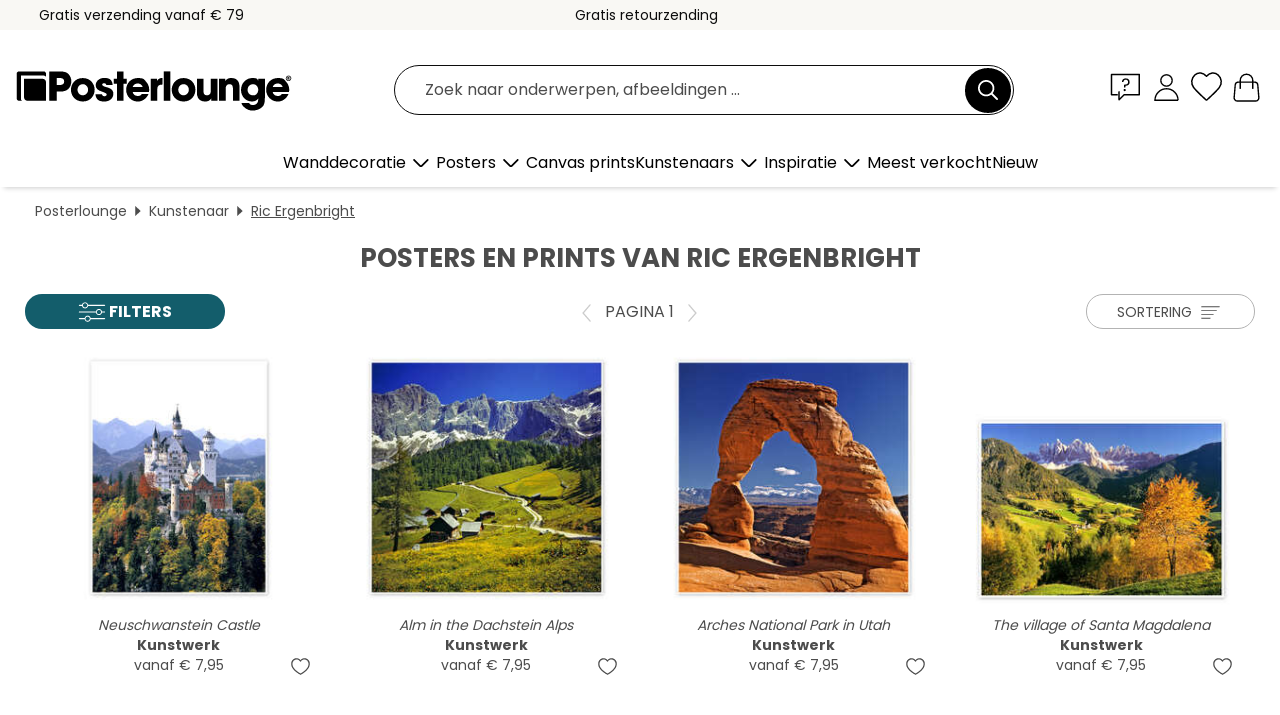

--- FILE ---
content_type: text/html; charset=utf-8
request_url: https://www.posterlounge.nl/kunstenaars/ric-ergenbright/
body_size: 25103
content:
<!DOCTYPE html>
<html lang="nl-NL">
<head>
    <meta charset="UTF-8">
    <style>@media (min-width:768px) and (max-width:991px){.hidden-sm{display:none!important}}@media (min-width:992px) and (max-width:1249px){.hidden-md{display:none!important}}@media (min-width:1250px){.hidden-lg{display:none!important}}</style><noscript><style>.lazyload{display:none!important}noscript>img {display:block;max-width:100%;height:auto}.thumbnail noscript>img {margin-left:auto;margin-right: auto}</style></noscript>
    <link rel="preconnect" href="https://media.posterlounge.com"><link rel="preconnect" href="https://cdn.posterlounge.com">
    
    <link rel="preload" href="https://www.posterlounge.nl/plugin/extern/bootstrap/fonts/glyphicons-halflings-regular.woff2" as="font" type="font/woff2" crossorigin="anonymous" /><link rel="preload" href="https://cdn.posterlounge.com/plugin/extern/bootstrap/js/includesFix.js" as="script" /><link rel="preload" href="https://www.posterlounge.nl/plugin/extern/bootstrap/css/bootstrap.min.css" as="style" /><link rel="preload" href="https://cdn.posterlounge.com/plugin/extern/bootstrap/css/bootstrap-ms.css" as="style" /><link rel="preload" href="https://cdn.posterlounge.com/plugin/extern/bootstrap/js/bootstrap.min.js" as="script" /><link rel="preload" href="https://cdn.posterlounge.com/plugin/extern/bootstrapdialog/css/bootstrap-dialog.min.css" as="style" /><link rel="preload" href="https://cdn.posterlounge.com/plugin/extern/bootstrapdialog/js/bootstrap-dialog.min.js" as="script" /><link rel="preload" href="https://cdn.posterlounge.com/plugin/extern/lazysizes/css/custom-lazy-styles.min.css" as="style" /><link rel="preload" href="https://cdn.posterlounge.com/plugin/extern/flags/css/style.min.css" as="style" /><link rel="preload" href="https://www.posterlounge.nl/css/5d2f15f95ccbe1269820a602a74783af.css" as="style" /><link rel="preload" href="https://www.posterlounge.nl/controller/shop/main/webfonts.css?version=250916" as="style" />

    <title>Wanddecoratie van Ric Ergenbright bestellen | Posterlounge.nl</title>
    <meta name="description" content="✔  Ruime keuze uit materialen &amp; maten ✔ Passende lijsten ✔ Eenvoudige betaling ✔ Koop nu wanddecoratie van Ric Ergenbright !">
    <meta name="viewport" content="width=device-width, initial-scale=1">

    
        <meta name="robots" content="INDEX, FOLLOW, NOODP, NOYDIR">

                                                                                        <link rel="canonical" href="https://www.posterlounge.nl/kunstenaars/ric-ergenbright/">
                                                                
                    <link rel="alternate" hreflang="de-DE" href="https://www.posterlounge.de/kuenstler/ric-ergenbright/">
                <link rel="alternate" hreflang="de-AT" href="https://www.posterlounge.at/kuenstler/ric-ergenbright/">
                <link rel="alternate" hreflang="de-CH" href="https://www.posterlounge.ch/kuenstler/ric-ergenbright/">
                <link rel="alternate" hreflang="en-GB" href="https://www.posterlounge.co.uk/artists/ric-ergenbright/">
                <link rel="alternate" hreflang="en-IE" href="https://www.posterlounge.ie/artists/ric-ergenbright/">
                <link rel="alternate" hreflang="fr-FR" href="https://www.posterlounge.fr/artistes/ric-ergenbright/">
                <link rel="alternate" hreflang="fr-BE" href="https://www.posterlounge.be/artistes/ric-ergenbright/">
                <link rel="alternate" hreflang="es-ES" href="https://www.posterlounge.es/artistas/ric-ergenbright/">
                <link rel="alternate" hreflang="it-IT" href="https://www.posterlounge.it/artisti/ric-ergenbright/">
                <link rel="alternate" hreflang="nl-NL" href="https://www.posterlounge.nl/kunstenaars/ric-ergenbright/">
                <link rel="alternate" hreflang="pt-PT" href="https://www.posterlounge.pt/artistas/ric-ergenbright/">
                <link rel="alternate" hreflang="da-DK" href="https://www.posterlounge.dk/kunstnere/ric-ergenbright/">
                <link rel="alternate" hreflang="no-NO" href="https://www.posterlounge.no/kunstnere/ric-ergenbright/">
                <link rel="alternate" hreflang="sv-SE" href="https://www.posterlounge.se/konstnarer/ric-ergenbright/">
                <link rel="alternate" hreflang="fi-FI" href="https://www.posterlounge.fi/taiteilijat/ric-ergenbright/">
                <link rel="alternate" hreflang="pl-PL" href="https://www.posterlounge.pl/artysci/ric-ergenbright/">
                <link rel="alternate" hreflang="x-default" href="https://www.posterlounge.com/artists/ric-ergenbright/">
                
        <meta property="og:type" content="website">
    <meta property="og:url" content="https://www.posterlounge.nl/kunstenaars/ric-ergenbright/">
    <meta property="og:title" content="Wanddecoratie van Ric Ergenbright bestellen | Posterlounge.nl">
    <meta property="og:description" content="✔  Ruime keuze uit materialen &amp; maten ✔ Passende lijsten ✔ Eenvoudige betaling ✔ Koop nu wanddecoratie van Ric Ergenbright !">
        <meta property="og:image" content="https://media.posterlounge.com/img/products/200000/198704/198704_poster_m.jpg">
    <meta name="thumbnail" content="https://media.posterlounge.com/img/products/200000/198704/198704_poster_m.jpg">
        <meta property="og:image" content="https://media.posterlounge.com/img/products/200000/197948/197948_poster_m.jpg">
    <meta name="thumbnail" content="https://media.posterlounge.com/img/products/200000/197948/197948_poster_m.jpg">
        <meta property="og:image" content="https://media.posterlounge.com/img/products/220000/219662/219662_poster_m.jpg">
    <meta name="thumbnail" content="https://media.posterlounge.com/img/products/220000/219662/219662_poster_m.jpg">
        <meta property="og:image" content="https://media.posterlounge.com/img/products/210000/202914/202914_poster_m.jpg">
    <meta name="thumbnail" content="https://media.posterlounge.com/img/products/210000/202914/202914_poster_m.jpg">
        <meta property="og:image" content="https://media.posterlounge.com/img/products/210000/208029/208029_poster_m.jpg">
    <meta name="thumbnail" content="https://media.posterlounge.com/img/products/210000/208029/208029_poster_m.jpg">
        <meta property="og:image" content="https://media.posterlounge.com/img/products/200000/198713/198713_poster_m.jpg">
    <meta name="thumbnail" content="https://media.posterlounge.com/img/products/200000/198713/198713_poster_m.jpg">
        <meta property="og:image" content="https://media.posterlounge.com/img/products/200000/199362/199362_poster_m.jpg">
    <meta name="thumbnail" content="https://media.posterlounge.com/img/products/200000/199362/199362_poster_m.jpg">
        <meta property="og:image" content="https://media.posterlounge.com/img/products/220000/213390/213390_poster_m.jpg">
    <meta name="thumbnail" content="https://media.posterlounge.com/img/products/220000/213390/213390_poster_m.jpg">
        <meta property="og:image" content="https://media.posterlounge.com/img/products/190000/189170/189170_poster_m.jpg">
    <meta name="thumbnail" content="https://media.posterlounge.com/img/products/190000/189170/189170_poster_m.jpg">
    
    <meta name="verify-v1" content="jsXi8zb7H6gcVbAXgm12JAChcd/3kQ5ZV0vGluy355s=">
    <meta name="p:domain_verify" content="2e6c603011a49bb49e22d0da3c726e2c">
    <meta name="msvalidate.01" content="0BEB495C0C44DA08B94EFD62E15B0E16">

    <meta name="apple-mobile-web-app-title" content="Posterlounge">
    <meta name="application-name" content="Posterlounge">
    <link rel="shortcut icon" type="image/x-icon" href="https://cdn.posterlounge.com/controller/shop/main/img/logo-icon.ico">
    <link rel="icon" type="image/svg+xml" href="https://cdn.posterlounge.com/controller/shop/main/img/logo-icon.svg">
    <link rel="icon" type="image/png" href="https://cdn.posterlounge.com/controller/shop/main/img/logo-icon-256px.png">
    <link rel="apple-touch-icon" href="https://cdn.posterlounge.com/controller/shop/main/img/apple-touch-icon-precomposed.png"
          sizes="180x180">

    <script type="text/javascript" src="https://cdn.posterlounge.com/plugin/extern/bootstrap/js/includesFix.js"></script><link rel="stylesheet" href="https://www.posterlounge.nl/plugin/extern/bootstrap/css/bootstrap.min.css" type="text/css" /><link rel="stylesheet" href="https://cdn.posterlounge.com/plugin/extern/bootstrap/css/bootstrap-ms.css" type="text/css" /><link rel="stylesheet" href="https://cdn.posterlounge.com/plugin/extern/bootstrapdialog/css/bootstrap-dialog.min.css" type="text/css" /><link rel="stylesheet" href="https://cdn.posterlounge.com/plugin/extern/lazysizes/css/custom-lazy-styles.min.css?version=240620" type="text/css"/><link rel="stylesheet" href="https://cdn.posterlounge.com/plugin/extern/flags/css/style.min.css" type="text/css" /><link rel="stylesheet" href="https://www.posterlounge.nl/css/5d2f15f95ccbe1269820a602a74783af.css" type="text/css" /><link rel="stylesheet" href="https://www.posterlounge.nl/controller/shop/main/webfonts.css?version=250916" type="text/css" />
    <script>
				
				function initGTM()
				{
					(function(w,d,s,l,i){w[l]=w[l]||[];w[l].push({'gtm.start':new Date().getTime(),event:'gtm.js'});var f=d.getElementsByTagName(s)[0],j=d.createElement(s),dl=l!='dataLayer'?'&l='+l:'';j.async=true;j.src='https://gtm.posterlounge.nl/gtm.js?id='+i+dl;f.parentNode.insertBefore(j,f);})(window,document,'script','dataLayer','GTM-KCWWWHL');
				}

				function getClientLayer()
				{
					
					dataLayer.push({ "event": "view_item_list", "ecommerce": { "item_list_name": "Ric Ergenbright", "currency": "EUR", "items": [{ "id": "198704", "name": "198704 - Neuschwanstein Castle","brand": "Ric Ergenbright","quantity": 1, "price": "7.95", "currency": "EUR", "index": 1 },{ "id": "197948", "name": "197948 - Alm in the Dachstein Alps","brand": "Ric Ergenbright","quantity": 1, "price": "7.95", "currency": "EUR", "index": 2 },{ "id": "219662", "name": "219662 - Arches National Park in Utah","brand": "Ric Ergenbright","quantity": 1, "price": "7.95", "currency": "EUR", "index": 3 },{ "id": "202914", "name": "202914 - The village of Santa Magdalena","brand": "Ric Ergenbright","quantity": 1, "price": "7.95", "currency": "EUR", "index": 4 },{ "id": "208029", "name": "208029 - Moai on Easter Island","brand": "Ric Ergenbright","quantity": 1, "price": "7.95", "currency": "EUR", "index": 5 },{ "id": "198713", "name": "198713 - Alps and pasture cows","brand": "Ric Ergenbright","quantity": 1, "price": "7.95", "currency": "EUR", "index": 6 },{ "id": "199362", "name": "199362 - Neuschwanstein Castle","brand": "Ric Ergenbright","quantity": 1, "price": "7.95", "currency": "EUR", "index": 7 },{ "id": "213390", "name": "213390 - Golden Gate bridge from above","brand": "Ric Ergenbright","quantity": 1, "price": "14.95", "currency": "EUR", "index": 8 },{ "id": "189170", "name": "189170 - Ali mausoleum in Masar-e-Shari","brand": "Ric Ergenbright","quantity": 1, "price": "7.95", "currency": "EUR", "index": 9 },{ "id": "203131", "name": "203131 - Cow in the Dolomites","brand": "Ric Ergenbright","quantity": 1, "price": "7.95", "currency": "EUR", "index": 10 },{ "id": "189166", "name": "189166 - Road to the Hindu Kush","brand": "Ric Ergenbright","quantity": 1, "price": "7.95", "currency": "EUR", "index": 11 },{ "id": "198238", "name": "198238 - Climbing roses on old stone wa","brand": "Ric Ergenbright","quantity": 1, "price": "14.95", "currency": "EUR", "index": 12 },{ "id": "222665", "name": "222665 - Eilean Donan Castle","brand": "Ric Ergenbright","quantity": 1, "price": "7.95", "currency": "EUR", "index": 13 },{ "id": "754025", "name": "754025 - Neuschwanstein Castle","brand": "Ric Ergenbright","quantity": 1, "price": "56.95", "currency": "EUR", "index": 14 },{ "id": "202894", "name": "202894 - Cliffs with wildflowers","brand": "Ric Ergenbright","quantity": 1, "price": "7.95", "currency": "EUR", "index": 15 },{ "id": "221189", "name": "221189 - Red bilberry leaves","brand": "Ric Ergenbright","quantity": 1, "price": "7.95", "currency": "EUR", "index": 16 }] }, "pin" : { "items": [{"product_id":"198704","product_price":"7.95","product_category":"Ric Ergenbright"},{"product_id":"197948","product_price":"7.95","product_category":"Ric Ergenbright"},{"product_id":"219662","product_price":"7.95","product_category":"Ric Ergenbright"},{"product_id":"202914","product_price":"7.95","product_category":"Ric Ergenbright"},{"product_id":"208029","product_price":"7.95","product_category":"Ric Ergenbright"},{"product_id":"198713","product_price":"7.95","product_category":"Ric Ergenbright"},{"product_id":"199362","product_price":"7.95","product_category":"Ric Ergenbright"},{"product_id":"213390","product_price":"14.95","product_category":"Ric Ergenbright"},{"product_id":"189170","product_price":"7.95","product_category":"Ric Ergenbright"},{"product_id":"203131","product_price":"7.95","product_category":"Ric Ergenbright"},{"product_id":"189166","product_price":"7.95","product_category":"Ric Ergenbright"},{"product_id":"198238","product_price":"14.95","product_category":"Ric Ergenbright"},{"product_id":"222665","product_price":"7.95","product_category":"Ric Ergenbright"},{"product_id":"754025","product_price":"56.95","product_category":"Ric Ergenbright"},{"product_id":"202894","product_price":"7.95","product_category":"Ric Ergenbright"},{"product_id":"221189","product_price":"7.95","product_category":"Ric Ergenbright"}] }, "meta" : { "item": { "id" : [198704,197948,219662,202914,208029,198713,199362,213390,189170,203131,189166,198238,222665,754025,202894,221189], "name": "Ric Ergenbright" } }, "algolia" : { "afterSearch": 1, "userToken": "d7ff53b5477b444118eea1fd67766a2b", "userTokenAuth": "", "index": "Posterlounge_nl", "queryId": "b89ef67180f3cd6f4a495b43d4139b1e", "items": ["198704","197948","219662","202914","208029","198713","199362","213390","189170","203131","189166","198238","222665","754025","202894","221189"] } });
					dataLayer.push({ecommerce: undefined, pin: undefined, meta: undefined, algolia: undefined, search_term: undefined, klaviyo: undefined});
				}
				
				function getServerLayer()
				{
					$(document).ajaxComplete(function (event, xhr, settings)
					{
					    var call = true;
					    if(typeof settings.url !== 'undefined')
					    {
					        if(settings.url.indexOf('noGTM=1') > 0)
					        {
					            call = false;
					        }
					    }
					    
					    if(call)
					    {
                            $.ajax({
                                type: 'POST',
                                url: 'https://www.posterlounge.nl/plugin/extern/googletagmanager/ajax/get.php',
                                dataType: 'json',
                                global: false,
                                success: function (request)
                                {
                                    if(request != null)
                                    {
                                        if(request.status)
                                        {
                                            if(request.results.jsObjects !== 'undefined')
                                            {
                                                for(x=0;x<request.results.jsObjects.length;x++)
                                                {
                                                    dataLayer.push(JSON.parse(request.results.jsObjects[x]));
                                                }
                                            }
                                        }
                                    }
                                }
                            });
                        }
					});
				}
			
				function initGTMClientId()
				{
					$.ajax({
						type: 'POST',
						url: 'https://www.posterlounge.nl/plugin/extern/googletagmanager/ajax/id.php',
						dataType: 'json',
						global: false,
						success: function (request)
						{
							if(request != null)
							{
								if(request.status)
								{
									if(request.results.id !== 'undefined')
									{
										initGTM();
										
										dataLayer.push({
											'event':		'client_id',
											'client_id':	request.results.id,
											'em_hash':	    request.results.em,
											'portal_id':	request.results.portal,
											'environment':  'production',
											'section' :     'list_view',
											'ip_override':  request.results.ip,
											'user_agent':   request.results.ua,
											'test_dim1':    request.results.test_dim1,
											'test_dim2':    request.results.test_dim2,
											'test_dim3':    request.results.test_dim3,
											'test_algolia': request.results.test_algolia
										});
										
										getClientLayer();
										getServerLayer();
									}
								}
							}
						}
					});
				}
			</script><script>
			
			function getInfos(e,o)
			{   
				var cm = __cmp('getCMPData');
				var analytics = 0;
				if(cm.gdprApplies !== true || cm.vendorConsents.s26 === true)
				{
					analytics = 1;
				}
				
				$.ajax({
					type: 'POST',
					url: 'https://www.posterlounge.nl/plugin/shop/cookiebanner/ajax/state.php',
					dataType: 'json',
					global: false,
					data:{
					  analytics: analytics
					}
				});
				
				if (typeof initGTMClientId == 'function') { 
					initGTMClientId();
				}
			}
		  
			document.addEventListener('DOMContentLoaded', function() 
			{
                let cmp = __cmp('getCMPData');
                if(typeof cmp === 'object' && cmp.cmpDataObject) {
                    getInfos(null, null);
                } else {
                    __cmp('addEventListener',['consent',getInfos,false],null);
                }
				
			});
		</script>

        
    <script type="application/ld+json">
        {
            "@context": "https://schema.org",
            "@type": "WebSite",
            "url": "https://www.posterlounge.nl",
            "potentialAction": {
                "@type": "SearchAction",
                "target": "https://www.posterlounge.nl/zoek.html?action=search&query={search_term_string}",
                "query-input": "required name=search_term_string"
            }
        }
    </script>
    
    
    
    <script type="application/ld+json">
        {
            "@context": "https://schema.org",
            "@type": "Organization",
            "name": "Posterlounge",
            "url": "https://www.posterlounge.nl",
            "logo": "https://www.posterlounge.nl/controller/shop/main/img/posterlounge-logo.svg",
            "sameAs": [
                "https://www.facebook.com/posterlounge",
                "https://www.pinterest.com/posterlounge/",
                "https://instagram.com/posterlounge/"
            ],
            "contactPoint": [
                {
                    "@type": "ContactPoint",
                    "telephone": "+49-341-33975900",
                    "contactType": "customer service"
                }
            ]
        }
    </script>
    
</head>

<body data-role="page" id="main" data-posterlounge-instant-intensity="500">
<noscript><iframe src="https://gtm.posterlounge.nl/ns.html?id=GTM-KCWWWHL" height="0" width="0" style="display:none;visibility:hidden"></iframe></noscript><script>if(!"gdprAppliesGlobally" in window){window.gdprAppliesGlobally=true}if(!("cmp_id" in window)||window.cmp_id<1){window.cmp_id=0}if(!("cmp_cdid" in window)){window.cmp_cdid="3955435933bb"}if(!("cmp_params" in window)){window.cmp_params=""}if(!("cmp_host" in window)){window.cmp_host="a.delivery.consentmanager.net"}if(!("cmp_cdn" in window)){window.cmp_cdn="cdn.consentmanager.net"}if(!("cmp_proto" in window)){window.cmp_proto="https:"}if(!("cmp_codesrc" in window)){window.cmp_codesrc="1"}window.cmp_getsupportedLangs=function(){var b=["DE","EN","FR","IT","NO","DA","FI","ES","PT","RO","BG","ET","EL","GA","HR","LV","LT","MT","NL","PL","SV","SK","SL","CS","HU","RU","SR","ZH","TR","UK","AR","BS"];if("cmp_customlanguages" in window){for(var a=0;a<window.cmp_customlanguages.length;a++){b.push(window.cmp_customlanguages[a].l.toUpperCase())}}return b};window.cmp_getRTLLangs=function(){var a=["AR"];if("cmp_customlanguages" in window){for(var b=0;b<window.cmp_customlanguages.length;b++){if("r" in window.cmp_customlanguages[b]&&window.cmp_customlanguages[b].r){a.push(window.cmp_customlanguages[b].l)}}}return a};window.cmp_getlang=function(j){if(typeof(j)!="boolean"){j=true}if(j&&typeof(cmp_getlang.usedlang)=="string"&&cmp_getlang.usedlang!==""){return cmp_getlang.usedlang}var g=window.cmp_getsupportedLangs();var c=[];var f=location.hash;var e=location.search;var a="languages" in navigator?navigator.languages:[];if(f.indexOf("cmplang=")!=-1){c.push(f.substr(f.indexOf("cmplang=")+8,2).toUpperCase())}else{if(e.indexOf("cmplang=")!=-1){c.push(e.substr(e.indexOf("cmplang=")+8,2).toUpperCase())}else{if("cmp_setlang" in window&&window.cmp_setlang!=""){c.push(window.cmp_setlang.toUpperCase())}else{if(a.length>0){for(var d=0;d<a.length;d++){c.push(a[d])}}}}}if("language" in navigator){c.push(navigator.language)}if("userLanguage" in navigator){c.push(navigator.userLanguage)}var h="";for(var d=0;d<c.length;d++){var b=c[d].toUpperCase();if(g.indexOf(b)!=-1){h=b;break}if(b.indexOf("-")!=-1){b=b.substr(0,2)}if(g.indexOf(b)!=-1){h=b;break}}if(h==""&&typeof(cmp_getlang.defaultlang)=="string"&&cmp_getlang.defaultlang!==""){return cmp_getlang.defaultlang}else{if(h==""){h="EN"}}h=h.toUpperCase();return h};(function(){var u=document;var v=u.getElementsByTagName;var h=window;var o="";var b="_en";if("cmp_getlang" in h){o=h.cmp_getlang().toLowerCase();if("cmp_customlanguages" in h){for(var q=0;q<h.cmp_customlanguages.length;q++){if(h.cmp_customlanguages[q].l.toUpperCase()==o.toUpperCase()){o="en";break}}}b="_"+o}function x(i,e){var w="";i+="=";var s=i.length;var d=location;if(d.hash.indexOf(i)!=-1){w=d.hash.substr(d.hash.indexOf(i)+s,9999)}else{if(d.search.indexOf(i)!=-1){w=d.search.substr(d.search.indexOf(i)+s,9999)}else{return e}}if(w.indexOf("&")!=-1){w=w.substr(0,w.indexOf("&"))}return w}var k=("cmp_proto" in h)?h.cmp_proto:"https:";if(k!="http:"&&k!="https:"){k="https:"}var g=("cmp_ref" in h)?h.cmp_ref:location.href;var j=u.createElement("script");j.setAttribute("data-cmp-ab","1");var c=x("cmpdesign","cmp_design" in h?h.cmp_design:"");var f=x("cmpregulationkey","cmp_regulationkey" in h?h.cmp_regulationkey:"");var r=x("cmpgppkey","cmp_gppkey" in h?h.cmp_gppkey:"");var n=x("cmpatt","cmp_att" in h?h.cmp_att:"");j.src=k+"//"+h.cmp_host+"/delivery/cmp.php?"+("cmp_id" in h&&h.cmp_id>0?"id="+h.cmp_id:"")+("cmp_cdid" in h?"&cdid="+h.cmp_cdid:"")+"&h="+encodeURIComponent(g)+(c!=""?"&cmpdesign="+encodeURIComponent(c):"")+(f!=""?"&cmpregulationkey="+encodeURIComponent(f):"")+(r!=""?"&cmpgppkey="+encodeURIComponent(r):"")+(n!=""?"&cmpatt="+encodeURIComponent(n):"")+("cmp_params" in h?"&"+h.cmp_params:"")+(u.cookie.length>0?"&__cmpfcc=1":"")+"&l="+o.toLowerCase()+"&o="+(new Date()).getTime();j.type="text/javascript";j.async=true;if(u.currentScript&&u.currentScript.parentElement){u.currentScript.parentElement.appendChild(j)}else{if(u.body){u.body.appendChild(j)}else{var t=v("body");if(t.length==0){t=v("div")}if(t.length==0){t=v("span")}if(t.length==0){t=v("ins")}if(t.length==0){t=v("script")}if(t.length==0){t=v("head")}if(t.length>0){t[0].appendChild(j)}}}var m="js";var p=x("cmpdebugunminimized","cmpdebugunminimized" in h?h.cmpdebugunminimized:0)>0?"":".min";var a=x("cmpdebugcoverage","cmp_debugcoverage" in h?h.cmp_debugcoverage:"");if(a=="1"){m="instrumented";p=""}var j=u.createElement("script");j.src=k+"//"+h.cmp_cdn+"/delivery/"+m+"/cmp"+b+p+".js";j.type="text/javascript";j.setAttribute("data-cmp-ab","1");j.async=true;if(u.currentScript&&u.currentScript.parentElement){u.currentScript.parentElement.appendChild(j)}else{if(u.body){u.body.appendChild(j)}else{var t=v("body");if(t.length==0){t=v("div")}if(t.length==0){t=v("span")}if(t.length==0){t=v("ins")}if(t.length==0){t=v("script")}if(t.length==0){t=v("head")}if(t.length>0){t[0].appendChild(j)}}}})();window.cmp_addFrame=function(b){if(!window.frames[b]){if(document.body){var a=document.createElement("iframe");a.style.cssText="display:none";if("cmp_cdn" in window&&"cmp_ultrablocking" in window&&window.cmp_ultrablocking>0){a.src="//"+window.cmp_cdn+"/delivery/empty.html"}a.name=b;a.setAttribute("title","Intentionally hidden, please ignore");a.setAttribute("role","none");a.setAttribute("tabindex","-1");document.body.appendChild(a)}else{window.setTimeout(window.cmp_addFrame,10,b)}}};window.cmp_rc=function(h){var b=document.cookie;var f="";var d=0;while(b!=""&&d<100){d++;while(b.substr(0,1)==" "){b=b.substr(1,b.length)}var g=b.substring(0,b.indexOf("="));if(b.indexOf(";")!=-1){var c=b.substring(b.indexOf("=")+1,b.indexOf(";"))}else{var c=b.substr(b.indexOf("=")+1,b.length)}if(h==g){f=c}var e=b.indexOf(";")+1;if(e==0){e=b.length}b=b.substring(e,b.length)}return(f)};window.cmp_stub=function(){var a=arguments;__cmp.a=__cmp.a||[];if(!a.length){return __cmp.a}else{if(a[0]==="ping"){if(a[1]===2){a[2]({gdprApplies:gdprAppliesGlobally,cmpLoaded:false,cmpStatus:"stub",displayStatus:"hidden",apiVersion:"2.2",cmpId:31},true)}else{a[2](false,true)}}else{if(a[0]==="getUSPData"){a[2]({version:1,uspString:window.cmp_rc("")},true)}else{if(a[0]==="getTCData"){__cmp.a.push([].slice.apply(a))}else{if(a[0]==="addEventListener"||a[0]==="removeEventListener"){__cmp.a.push([].slice.apply(a))}else{if(a.length==4&&a[3]===false){a[2]({},false)}else{__cmp.a.push([].slice.apply(a))}}}}}}};window.cmp_gpp_ping=function(){return{gppVersion:"1.0",cmpStatus:"stub",cmpDisplayStatus:"hidden",supportedAPIs:["tcfca","usnat","usca","usva","usco","usut","usct"],cmpId:31}};window.cmp_gppstub=function(){var a=arguments;__gpp.q=__gpp.q||[];if(!a.length){return __gpp.q}var g=a[0];var f=a.length>1?a[1]:null;var e=a.length>2?a[2]:null;if(g==="ping"){return window.cmp_gpp_ping()}else{if(g==="addEventListener"){__gpp.e=__gpp.e||[];if(!("lastId" in __gpp)){__gpp.lastId=0}__gpp.lastId++;var c=__gpp.lastId;__gpp.e.push({id:c,callback:f});return{eventName:"listenerRegistered",listenerId:c,data:true,pingData:window.cmp_gpp_ping()}}else{if(g==="removeEventListener"){var h=false;__gpp.e=__gpp.e||[];for(var d=0;d<__gpp.e.length;d++){if(__gpp.e[d].id==e){__gpp.e[d].splice(d,1);h=true;break}}return{eventName:"listenerRemoved",listenerId:e,data:h,pingData:window.cmp_gpp_ping()}}else{if(g==="getGPPData"){return{sectionId:3,gppVersion:1,sectionList:[],applicableSections:[0],gppString:"",pingData:window.cmp_gpp_ping()}}else{if(g==="hasSection"||g==="getSection"||g==="getField"){return null}else{__gpp.q.push([].slice.apply(a))}}}}}};window.cmp_msghandler=function(d){var a=typeof d.data==="string";try{var c=a?JSON.parse(d.data):d.data}catch(f){var c=null}if(typeof(c)==="object"&&c!==null&&"__cmpCall" in c){var b=c.__cmpCall;window.__cmp(b.command,b.parameter,function(h,g){var e={__cmpReturn:{returnValue:h,success:g,callId:b.callId}};d.source.postMessage(a?JSON.stringify(e):e,"*")})}if(typeof(c)==="object"&&c!==null&&"__uspapiCall" in c){var b=c.__uspapiCall;window.__uspapi(b.command,b.version,function(h,g){var e={__uspapiReturn:{returnValue:h,success:g,callId:b.callId}};d.source.postMessage(a?JSON.stringify(e):e,"*")})}if(typeof(c)==="object"&&c!==null&&"__tcfapiCall" in c){var b=c.__tcfapiCall;window.__tcfapi(b.command,b.version,function(h,g){var e={__tcfapiReturn:{returnValue:h,success:g,callId:b.callId}};d.source.postMessage(a?JSON.stringify(e):e,"*")},b.parameter)}if(typeof(c)==="object"&&c!==null&&"__gppCall" in c){var b=c.__gppCall;window.__gpp(b.command,function(h,g){var e={__gppReturn:{returnValue:h,success:g,callId:b.callId}};d.source.postMessage(a?JSON.stringify(e):e,"*")},"parameter" in b?b.parameter:null,"version" in b?b.version:1)}};window.cmp_setStub=function(a){if(!(a in window)||(typeof(window[a])!=="function"&&typeof(window[a])!=="object"&&(typeof(window[a])==="undefined"||window[a]!==null))){window[a]=window.cmp_stub;window[a].msgHandler=window.cmp_msghandler;window.addEventListener("message",window.cmp_msghandler,false)}};window.cmp_setGppStub=function(a){if(!(a in window)||(typeof(window[a])!=="function"&&typeof(window[a])!=="object"&&(typeof(window[a])==="undefined"||window[a]!==null))){window[a]=window.cmp_gppstub;window[a].msgHandler=window.cmp_msghandler;window.addEventListener("message",window.cmp_msghandler,false)}};window.cmp_addFrame("__cmpLocator");if(!("cmp_disableusp" in window)||!window.cmp_disableusp){window.cmp_addFrame("__uspapiLocator")}if(!("cmp_disabletcf" in window)||!window.cmp_disabletcf){window.cmp_addFrame("__tcfapiLocator")}if(!("cmp_disablegpp" in window)||!window.cmp_disablegpp){window.cmp_addFrame("__gppLocator")}window.cmp_setStub("__cmp");if(!("cmp_disabletcf" in window)||!window.cmp_disabletcf){window.cmp_setStub("__tcfapi")}if(!("cmp_disableusp" in window)||!window.cmp_disableusp){window.cmp_setStub("__uspapi")}if(!("cmp_disablegpp" in window)||!window.cmp_disablegpp){window.cmp_setGppStub("__gpp")};</script>
<div id="side-nav" class="side-nav">
    <!-- Mobile Nav, die den Content nach rechts verschiebt -->
    <div class="mobile-nav-left">
        <div class="mobile-nav-top">
            <div id="close-tab">Sluiten<span></span></div>
            <div id="side-nav-pageNavLogo">
                <a href="https://www.posterlounge.nl" title="Posters & wanddecoratie van Posterlounge">&nbsp;</a>
            </div>
            <div id="mn-searchWrapper" class="search-wrapper">
                <form action="https://www.posterlounge.nl/zoek.html" accept-charset="UTF-8" method="get" name="search" class="pos-rel searchFieldGroup">
                    <input name="action" type="hidden" value="search"/>
                    <div class="input-group">
                        <input
                                name="s_query"
                                id="mn-mainSearchInput"
                                type="text"
                                autocomplete="off"
                                placeholder="Zoek naar onderwerpen, afbeeldingen ..."
                                value=""
                                maxlength="250"
                                class="searchField"
                                aria-label="Zoekveld"
                        />
                        <div class="input-group-btn mega-menu-search-background">
                            <button type="button" class="btn mega-menu-searchBtn" aria-label="Zoek">&nbsp;</button>
                        </div>
                        <button type="button" class="btn searchClearBtnHeader"></button>
                    </div>
                </form>
            </div>
        </div>
        <nav>
            <div id="mobileNavbar">
                <ul class="nav navbar-nav">
                                                            <li class="has-children">
                                                <span class="nav-headline" role="button" tabindex="0" aria-expanded="false" aria-controls="subchildren-wallart">
                            Wanddecoratie
                            <span class="nav-toggle-btn arrow"></span>
                        </span>
                        <ul class="nav-children" id="subchildren-wallart">
                                                        <li>
                                <a class="nav-headline discoverAll" href="https://www.posterlounge.nl/wanddecoratie/" title="Alles ontdekken">
                                    <span>Alles ontdekken</span>
                                </a>
                            </li>
                                                                                                                <li class="nav-subheadline has-children">
                                <span class="nav-headline" role="button" tabindex="0" aria-expanded="false" aria-controls="children-top_products">Populaire producten
                                    <span class="nav-toggle-btn plus"></span>
                                </span>
                                <ul class="nav-children" id="children-top_products">
                                                                        <li>
                                        <a href="https://www.posterlounge.nl/wanddecoratie/posters/" title="Posters">
                                            <span>Posters</span>
                                        </a>
                                    </li>
                                                                        <li>
                                        <a href="https://www.posterlounge.nl/wanddecoratie/canvas-prints/" title="Canvas prints">
                                            <span>Canvas prints</span>
                                        </a>
                                    </li>
                                                                        <li>
                                        <a href="https://www.posterlounge.nl/wanddecoratie/aluminium-prints/" title="Aluminium prints">
                                            <span>Aluminium prints</span>
                                        </a>
                                    </li>
                                                                        <li>
                                        <a href="https://www.posterlounge.nl/wanddecoratie/acrylglas-prints/" title="Acrylglas prints">
                                            <span>Acrylglas prints</span>
                                        </a>
                                    </li>
                                                                        <li>
                                        <a href="https://www.posterlounge.nl/wanddecoratie/hout-prints/" title="Hout prints">
                                            <span>Hout prints</span>
                                        </a>
                                    </li>
                                                                        <li>
                                        <a href="https://www.posterlounge.nl/wanddecoratie/gallery-prints/" title="Gallery prints">
                                            <span>Gallery prints</span>
                                        </a>
                                    </li>
                                                                        <li>
                                        <a href="https://www.posterlounge.nl/wanddecoratie/kunstdrukken/" title="Kunstdrukken">
                                            <span>Kunstdrukken</span>
                                        </a>
                                    </li>
                                                                        <li>
                                        <a href="https://www.posterlounge.nl/wanddecoratie/pvc-prints/" title="PVC prints">
                                            <span>PVC prints</span>
                                        </a>
                                    </li>
                                                                        <li>
                                        <a href="https://www.posterlounge.nl/wanddecoratie/muurstickers/" title="Muurstickers">
                                            <span>Muurstickers</span>
                                        </a>
                                    </li>
                                                                        <li>
                                        <a href="https://www.posterlounge.nl/wanddecoratie/magneetborden/" title="Magneetborden">
                                            <span>Magneetborden</span>
                                        </a>
                                    </li>
                                                                        <li>
                                        <a href="https://www.posterlounge.nl/wanddecoratie/deurstickers/" title="Deurstickers">
                                            <span>Deurstickers</span>
                                        </a>
                                    </li>
                                                                        <li>
                                        <a href="https://www.posterlounge.nl/wanddecoratie/deurposters/" title="Deurposters">
                                            <span>Deurposters</span>
                                        </a>
                                    </li>
                                                                        <li>
                                        <a href="https://www.posterlounge.nl/wanddecoratie/kleurposters/" title="Kleurposters">
                                            <span>Kleurposters</span>
                                        </a>
                                    </li>
                                                                        <li>
                                        <a href="https://www.posterlounge.nl/wanddecoratie/cadeaubonnen/" title="Cadeaubonnen">
                                            <span>Cadeaubonnen</span>
                                        </a>
                                    </li>
                                                                        <li>
                                        <a href="https://www.posterlounge.nl/wanddecoratie/wandkalenders/" title="Wandkalenders">
                                            <span>Wandkalenders</span>
                                        </a>
                                    </li>
                                                                    </ul>
                            </li>
                                                                                                                <li class="nav-subheadline has-children">
                                <span class="nav-headline" role="button" tabindex="0" aria-expanded="false" aria-controls="children-popular_art_styles">Populaire kunststijlen
                                    <span class="nav-toggle-btn plus"></span>
                                </span>
                                <ul class="nav-children" id="children-popular_art_styles">
                                                                        <li>
                                        <a href="https://www.posterlounge.nl/wanddecoratie/fauvisme/" title="Fauvisme">
                                            <span>Fauvisme</span>
                                        </a>
                                    </li>
                                                                        <li>
                                        <a href="https://www.posterlounge.nl/wanddecoratie/posters/impressionisme/" title="Impressionisme">
                                            <span>Impressionisme</span>
                                        </a>
                                    </li>
                                                                        <li>
                                        <a href="https://www.posterlounge.nl/wanddecoratie/abstracte-kunst/" title="Abstracte kunst">
                                            <span>Abstracte kunst</span>
                                        </a>
                                    </li>
                                                                        <li>
                                        <a href="https://www.posterlounge.nl/wanddecoratie/aziatische-kunst/" title="Aziatische kunst">
                                            <span>Aziatische kunst</span>
                                        </a>
                                    </li>
                                                                        <li>
                                        <a href="https://www.posterlounge.nl/wanddecoratie/aquarel-schilderkunst/" title="Aquarel schilderkunst">
                                            <span>Aquarel schilderkunst</span>
                                        </a>
                                    </li>
                                                                        <li>
                                        <a href="https://www.posterlounge.nl/wanddecoratie/mash-up-art/" title="Mash Up Art">
                                            <span>Mash Up Art</span>
                                        </a>
                                    </li>
                                                                        <li>
                                        <a href="https://www.posterlounge.nl/wanddecoratie/surrealisme/" title="Surrealisme">
                                            <span>Surrealisme</span>
                                        </a>
                                    </li>
                                                                        <li>
                                        <a href="https://www.posterlounge.nl/wanddecoratie/bauhaus/" title="Bauhaus">
                                            <span>Bauhaus</span>
                                        </a>
                                    </li>
                                                                        <li>
                                        <a href="https://www.posterlounge.nl/wanddecoratie/digitale-kunst/" title="Digitale kunst">
                                            <span>Digitale kunst</span>
                                        </a>
                                    </li>
                                                                        <li>
                                        <a href="https://www.posterlounge.nl/wanddecoratie/fotografie/" title="Fotografie">
                                            <span>Fotografie</span>
                                        </a>
                                    </li>
                                                                        <li>
                                        <a href="https://www.posterlounge.nl/wanddecoratie/tekeningen-en-schetsen/" title="Tekeningen en schetsen">
                                            <span>Tekeningen en schetsen</span>
                                        </a>
                                    </li>
                                                                    </ul>
                            </li>
                                                                                                                <li class="nav-subheadline has-children">
                                <span class="nav-headline" role="button" tabindex="0" aria-expanded="false" aria-controls="children-popular_rooms">Favoriete kamers
                                    <span class="nav-toggle-btn plus"></span>
                                </span>
                                <ul class="nav-children" id="children-popular_rooms">
                                                                        <li>
                                        <a href="https://www.posterlounge.nl/wanddecoratie/woonkamer/" title="Wanddecoratie voor de woonkamer">
                                            <span>Wanddecoratie voor de woonkamer</span>
                                        </a>
                                    </li>
                                                                        <li>
                                        <a href="https://www.posterlounge.nl/wanddecoratie/slaapkamer/" title="Wanddecoratie voor de slaapkamer">
                                            <span>Wanddecoratie voor de slaapkamer</span>
                                        </a>
                                    </li>
                                                                        <li>
                                        <a href="https://www.posterlounge.nl/wanddecoratie/keuken/" title="Wanddecoratie voor de keuken">
                                            <span>Wanddecoratie voor de keuken</span>
                                        </a>
                                    </li>
                                                                        <li>
                                        <a href="https://www.posterlounge.nl/wanddecoratie/badkamer/" title="Wanddecoratie voor de badkamer">
                                            <span>Wanddecoratie voor de badkamer</span>
                                        </a>
                                    </li>
                                                                        <li>
                                        <a href="https://www.posterlounge.nl/wanddecoratie/kinderkamer/" title="Wanddecoratie voor de kinderkamer">
                                            <span>Wanddecoratie voor de kinderkamer</span>
                                        </a>
                                    </li>
                                                                        <li>
                                        <a href="https://www.posterlounge.nl/wanddecoratie/kantoor/" title="Wanddecoratie voor kantoorruimtes">
                                            <span>Wanddecoratie voor kantoorruimtes</span>
                                        </a>
                                    </li>
                                                                    </ul>
                            </li>
                                                                                                                <li class="nav-subheadline has-children">
                                <span class="nav-headline" role="button" tabindex="0" aria-expanded="false" aria-controls="children-popular_styles">Populaire woonstijlen
                                    <span class="nav-toggle-btn plus"></span>
                                </span>
                                <ul class="nav-children" id="children-popular_styles">
                                                                        <li>
                                        <a href="https://www.posterlounge.nl/wanddecoratie/japandi/" title="Japandi">
                                            <span>Japandi</span>
                                        </a>
                                    </li>
                                                                        <li>
                                        <a href="https://www.posterlounge.nl/wanddecoratie/boho/" title="Boho">
                                            <span>Boho</span>
                                        </a>
                                    </li>
                                                                        <li>
                                        <a href="https://www.posterlounge.nl/wanddecoratie/modern/" title="Modern">
                                            <span>Modern</span>
                                        </a>
                                    </li>
                                                                        <li>
                                        <a href="https://www.posterlounge.nl/wanddecoratie/mid-century-modern/" title="Mid-century modern">
                                            <span>Mid-century modern</span>
                                        </a>
                                    </li>
                                                                        <li>
                                        <a href="https://www.posterlounge.nl/wanddecoratie/maritiem/" title="Maritiem">
                                            <span>Maritiem</span>
                                        </a>
                                    </li>
                                                                        <li>
                                        <a href="https://www.posterlounge.nl/wanddecoratie/vintage/" title="Vintage">
                                            <span>Vintage</span>
                                        </a>
                                    </li>
                                                                        <li>
                                        <a href="https://www.posterlounge.nl/wanddecoratie/scandinavisch/" title="Scandinavisch">
                                            <span>Scandinavisch</span>
                                        </a>
                                    </li>
                                                                        <li>
                                        <a href="https://www.posterlounge.nl/wanddecoratie/landelijke-inrichting/" title="Landelijk">
                                            <span>Landelijk</span>
                                        </a>
                                    </li>
                                                                        <li>
                                        <a href="https://www.posterlounge.nl/wanddecoratie/minimalisme/" title="Minimalisme">
                                            <span>Minimalisme</span>
                                        </a>
                                    </li>
                                                                    </ul>
                            </li>
                                                                                </ul>
                                            </li>
                                                                                <li class="has-children">
                                                <span class="nav-headline" role="button" tabindex="0" aria-expanded="false" aria-controls="subchildren-poster">
                            Posters
                            <span class="nav-toggle-btn arrow"></span>
                        </span>
                        <ul class="nav-children" id="subchildren-poster">
                                                        <li>
                                <a class="nav-headline discoverAll" href="https://www.posterlounge.nl/wanddecoratie/posters/" title="Alles ontdekken">
                                    <span>Alles ontdekken</span>
                                </a>
                            </li>
                                                                                                                <li class="nav-subheadline has-children">
                                <span class="nav-headline" role="button" tabindex="0" aria-expanded="false" aria-controls="children-top_poster_categories">Populaire thema’s
                                    <span class="nav-toggle-btn plus"></span>
                                </span>
                                <ul class="nav-children" id="children-top_poster_categories">
                                                                        <li>
                                        <a href="https://www.posterlounge.nl/wanddecoratie/posters/films/" title="Filmposters">
                                            <span>Filmposters</span>
                                        </a>
                                    </li>
                                                                        <li>
                                        <a href="https://www.posterlounge.nl/wanddecoratie/posters/mangas/" title="Anime-posters">
                                            <span>Anime-posters</span>
                                        </a>
                                    </li>
                                                                        <li>
                                        <a href="https://www.posterlounge.nl/wanddecoratie/posters/dieren/" title="Dierenposters">
                                            <span>Dierenposters</span>
                                        </a>
                                    </li>
                                                                        <li>
                                        <a href="https://www.posterlounge.nl/wanddecoratie/posters/steden/" title="Stedenposters">
                                            <span>Stedenposters</span>
                                        </a>
                                    </li>
                                                                        <li>
                                        <a href="https://www.posterlounge.nl/wanddecoratie/posters/spreuken-en-citaten/" title="Spreuken en citaten">
                                            <span>Spreuken en citaten</span>
                                        </a>
                                    </li>
                                                                        <li>
                                        <a href="https://www.posterlounge.nl/wanddecoratie/posters/muziek-en-dans/" title="Muziekposters">
                                            <span>Muziekposters</span>
                                        </a>
                                    </li>
                                                                        <li>
                                        <a href="https://www.posterlounge.nl/wanddecoratie/posters/sport/" title="Sportposters">
                                            <span>Sportposters</span>
                                        </a>
                                    </li>
                                                                        <li>
                                        <a href="https://www.posterlounge.nl/wanddecoratie/posters/landkaarten-en-wereldkaarten/" title="Land- en wereldkaarten">
                                            <span>Land- en wereldkaarten</span>
                                        </a>
                                    </li>
                                                                        <li>
                                        <a href="https://www.posterlounge.nl/wanddecoratie/posters/plantkunde/" title="Botanische posters">
                                            <span>Botanische posters</span>
                                        </a>
                                    </li>
                                                                        <li>
                                        <a href="https://www.posterlounge.nl/wanddecoratie/posters/natuur/" title="Natuurposters">
                                            <span>Natuurposters</span>
                                        </a>
                                    </li>
                                                                        <li>
                                        <a href="https://www.posterlounge.nl/wanddecoratie/posters/architectuur/" title="Architectuurposters">
                                            <span>Architectuurposters</span>
                                        </a>
                                    </li>
                                                                        <li>
                                        <a href="https://www.posterlounge.nl/wanddecoratie/posters/leren-en-kennis/" title="Educatieve posters">
                                            <span>Educatieve posters</span>
                                        </a>
                                    </li>
                                                                    </ul>
                            </li>
                                                                                                                <li class="nav-subheadline has-children">
                                <span class="nav-headline" role="button" tabindex="0" aria-expanded="false" aria-controls="children-trends_inspiration">Trends en inspiratie
                                    <span class="nav-toggle-btn plus"></span>
                                </span>
                                <ul class="nav-children" id="children-trends_inspiration">
                                                                        <li>
                                        <a href="https://www.posterlounge.nl/wanddecoratie/posters/bauhaus/" title="Bauhaus-posters">
                                            <span>Bauhaus-posters</span>
                                        </a>
                                    </li>
                                                                        <li>
                                        <a href="https://www.posterlounge.nl/wanddecoratie/posters/retro/" title="Retro-posters">
                                            <span>Retro-posters</span>
                                        </a>
                                    </li>
                                                                        <li>
                                        <a href="https://www.posterlounge.nl/wanddecoratie/posters/japandi/" title="Japandi-posters">
                                            <span>Japandi-posters</span>
                                        </a>
                                    </li>
                                                                        <li>
                                        <a href="https://www.posterlounge.nl/wanddecoratie/posters/zwart-wit/" title="Zwart-wit posters">
                                            <span>Zwart-wit posters</span>
                                        </a>
                                    </li>
                                                                        <li>
                                        <a href="https://www.posterlounge.nl/wanddecoratie/posters/cocktails/" title="Cocktailposters">
                                            <span>Cocktailposters</span>
                                        </a>
                                    </li>
                                                                        <li>
                                        <a href="https://www.posterlounge.nl/wanddecoratie/posters/vintage/" title="Vintageposters">
                                            <span>Vintageposters</span>
                                        </a>
                                    </li>
                                                                        <li>
                                        <a href="https://www.posterlounge.nl/collecties/exhibition-posters.html" title="Expositie posters">
                                            <span>Expositie posters</span>
                                        </a>
                                    </li>
                                                                        <li>
                                        <a href="https://www.posterlounge.nl/wanddecoratie/posters/koffie/" title="Koffieposters">
                                            <span>Koffieposters</span>
                                        </a>
                                    </li>
                                                                    </ul>
                            </li>
                                                                                                                <li class="nav-subheadline has-children">
                                <span class="nav-headline" role="button" tabindex="0" aria-expanded="false" aria-controls="children-poster_rooms">Favoriete kamers
                                    <span class="nav-toggle-btn plus"></span>
                                </span>
                                <ul class="nav-children" id="children-poster_rooms">
                                                                        <li>
                                        <a href="https://www.posterlounge.nl/wanddecoratie/posters/woonkamer/" title="Posters voor de woonkamer">
                                            <span>Posters voor de woonkamer</span>
                                        </a>
                                    </li>
                                                                        <li>
                                        <a href="https://www.posterlounge.nl/wanddecoratie/posters/keuken/" title="Posters voor de keuken">
                                            <span>Posters voor de keuken</span>
                                        </a>
                                    </li>
                                                                        <li>
                                        <a href="https://www.posterlounge.nl/wanddecoratie/posters/slaapkamer/" title="Posters voor de slaapkamer">
                                            <span>Posters voor de slaapkamer</span>
                                        </a>
                                    </li>
                                                                        <li>
                                        <a href="https://www.posterlounge.nl/wanddecoratie/posters/kinderkamer/" title="Posters voor de kinderkamer">
                                            <span>Posters voor de kinderkamer</span>
                                        </a>
                                    </li>
                                                                        <li>
                                        <a href="https://www.posterlounge.nl/wanddecoratie/posters/kantoor/" title="Posters voor kantoorruimtes">
                                            <span>Posters voor kantoorruimtes</span>
                                        </a>
                                    </li>
                                                                    </ul>
                            </li>
                                                                                </ul>
                                            </li>
                                                                                <li class="">
                                                <a href="https://www.posterlounge.nl/wanddecoratie/canvas-prints/" class="nav-headline" title="Canvas prints">
                            Canvas prints
                            <span class="nav-toggle-btn arrow"></span>
                        </a>
                                            </li>
                                                                                <li class="has-children">
                                                <span class="nav-headline" role="button" tabindex="0" aria-expanded="false" aria-controls="subchildren-artist">
                            Kunstenaars
                            <span class="nav-toggle-btn arrow"></span>
                        </span>
                        <ul class="nav-children" id="subchildren-artist">
                                                                                                                <li class="nav-subheadline has-children">
                                <span class="nav-headline" role="button" tabindex="0" aria-expanded="false" aria-controls="children-artistsTop">Favoriete kunstenaars
                                    <span class="nav-toggle-btn plus"></span>
                                </span>
                                <ul class="nav-children" id="children-artistsTop">
                                                                        <li>
                                        <a href="https://www.posterlounge.nl/kunstenaars/vincent-van-gogh/" title="Vincent van Gogh">
                                            <span>Vincent van Gogh</span>
                                        </a>
                                    </li>
                                                                        <li>
                                        <a href="https://www.posterlounge.nl/kunstenaars/alfons-mucha/" title="Alfons Mucha">
                                            <span>Alfons Mucha</span>
                                        </a>
                                    </li>
                                                                        <li>
                                        <a href="https://www.posterlounge.nl/kunstenaars/william-morris/" title="William Morris">
                                            <span>William Morris</span>
                                        </a>
                                    </li>
                                                                        <li>
                                        <a href="https://www.posterlounge.nl/kunstenaars/claude-monet/" title="Claude Monet">
                                            <span>Claude Monet</span>
                                        </a>
                                    </li>
                                                                        <li>
                                        <a href="https://www.posterlounge.nl/kunstenaars/frida-kahlo/" title="Frida Kahlo">
                                            <span>Frida Kahlo</span>
                                        </a>
                                    </li>
                                                                        <li>
                                        <a href="https://www.posterlounge.nl/kunstenaars/frank-moth/" title="Frank Moth">
                                            <span>Frank Moth</span>
                                        </a>
                                    </li>
                                                                        <li>
                                        <a href="https://www.posterlounge.nl/kunstenaars/paul-klee/" title="Paul Klee">
                                            <span>Paul Klee</span>
                                        </a>
                                    </li>
                                                                        <li>
                                        <a href="https://www.posterlounge.nl/kunstenaars/gustav-klimt/" title="Gustav Klimt">
                                            <span>Gustav Klimt</span>
                                        </a>
                                    </li>
                                                                        <li>
                                        <a href="https://www.posterlounge.nl/kunstenaars/henri-matisse/" title="Henri Matisse">
                                            <span>Henri Matisse</span>
                                        </a>
                                    </li>
                                                                        <li>
                                        <a href="https://www.posterlounge.nl/kunstenaars/matsumoto-hoji/" title="Matsumoto Hoji">
                                            <span>Matsumoto Hoji</span>
                                        </a>
                                    </li>
                                                                        <li>
                                        <a href="https://www.posterlounge.nl/kunstenaars/catsanddotz/" title="CatsAndDotz">
                                            <span>CatsAndDotz</span>
                                        </a>
                                    </li>
                                                                        <li>
                                        <a href="https://www.posterlounge.nl/kunstenaars/tamara-de-lempicka/" title="Tamara de Lempicka">
                                            <span>Tamara de Lempicka</span>
                                        </a>
                                    </li>
                                                                    </ul>
                            </li>
                                                                                                                <li class="nav-subheadline has-children">
                                <span class="nav-headline" role="button" tabindex="0" aria-expanded="false" aria-controls="children-artistsNew">Nieuwelingen
                                    <span class="nav-toggle-btn plus"></span>
                                </span>
                                <ul class="nav-children" id="children-artistsNew">
                                                                        <li>
                                        <a href="https://www.posterlounge.nl/kunstenaars/branka-kodzoman/" title="Branka Kodžoman">
                                            <span>Branka Kodžoman</span>
                                        </a>
                                    </li>
                                                                        <li>
                                        <a href="https://www.posterlounge.nl/kunstenaars/raoul-dufy/" title="Raoul Dufy">
                                            <span>Raoul Dufy</span>
                                        </a>
                                    </li>
                                                                        <li>
                                        <a href="https://www.posterlounge.nl/kunstenaars/eduard-warkentin/" title="Eduard Warkentin">
                                            <span>Eduard Warkentin</span>
                                        </a>
                                    </li>
                                                                        <li>
                                        <a href="https://www.posterlounge.nl/kunstenaars/urchin-bay/" title="Urchin Bay">
                                            <span>Urchin Bay</span>
                                        </a>
                                    </li>
                                                                        <li>
                                        <a href="https://www.posterlounge.nl/kunstenaars/annick/" title="Annick">
                                            <span>Annick</span>
                                        </a>
                                    </li>
                                                                        <li>
                                        <a href="https://www.posterlounge.nl/kunstenaars/thingdesign/" title="ThingDesign">
                                            <span>ThingDesign</span>
                                        </a>
                                    </li>
                                                                        <li>
                                        <a href="https://www.posterlounge.nl/kunstenaars/artsy-sesta/" title="Artsy Sesta">
                                            <span>Artsy Sesta</span>
                                        </a>
                                    </li>
                                                                        <li>
                                        <a href="https://www.posterlounge.nl/kunstenaars/adriano-oliveira/" title="Adriano Oliveira">
                                            <span>Adriano Oliveira</span>
                                        </a>
                                    </li>
                                                                        <li>
                                        <a href="https://www.posterlounge.nl/kunstenaars/lucas-tiefenthaler/" title="Lucas Tiefenthaler">
                                            <span>Lucas Tiefenthaler</span>
                                        </a>
                                    </li>
                                                                        <li>
                                        <a href="https://www.posterlounge.nl/kunstenaars/petra-meikle/" title="Petra Meikle">
                                            <span>Petra Meikle</span>
                                        </a>
                                    </li>
                                                                    </ul>
                            </li>
                                                                                                                <li class="nav-subheadline has-children">
                                <span class="nav-headline" role="button" tabindex="0" aria-expanded="false" aria-controls="children-artists_collection">Kunstenaarscollecties
                                    <span class="nav-toggle-btn plus"></span>
                                </span>
                                <ul class="nav-children" id="children-artists_collection">
                                                                        <li>
                                        <a href="https://www.posterlounge.nl/the-colourful-crew/" title="The Colourful Crew">
                                            <span>The Colourful Crew</span>
                                        </a>
                                    </li>
                                                                        <li>
                                        <a href="https://www.posterlounge.nl/the-fun-makers/" title="The Fun Makers">
                                            <span>The Fun Makers</span>
                                        </a>
                                    </li>
                                                                        <li>
                                        <a href="https://www.posterlounge.nl/the-animal-lovers/" title="The Animal Lovers">
                                            <span>The Animal Lovers</span>
                                        </a>
                                    </li>
                                                                        <li>
                                        <a href="https://www.posterlounge.nl/the-ai-specialists/" title="The AI Specialists">
                                            <span>The AI Specialists</span>
                                        </a>
                                    </li>
                                                                        <li>
                                        <a href="https://www.posterlounge.nl/the-collage-crafters/" title="The Collage Crafters">
                                            <span>The Collage Crafters</span>
                                        </a>
                                    </li>
                                                                        <li>
                                        <a href="https://www.posterlounge.nl/the-world-travellers/" title="The World Travellers">
                                            <span>The World Travellers</span>
                                        </a>
                                    </li>
                                                                        <li>
                                        <a href="https://www.posterlounge.nl/the-retro-designers/" title="The Retro Designers">
                                            <span>The Retro Designers</span>
                                        </a>
                                    </li>
                                                                        <li>
                                        <a href="https://www.posterlounge.nl/the-nature-lovers/" title="The Nature Lovers">
                                            <span>The Nature Lovers</span>
                                        </a>
                                    </li>
                                                                        <li>
                                        <a href="https://www.posterlounge.nl/the-sports-maniacs/" title="The Sports Maniacs">
                                            <span>The Sports Maniacs</span>
                                        </a>
                                    </li>
                                                                        <li>
                                        <a href="https://www.posterlounge.nl/the-hilarious-paintings/" title="The Hilarious Paintings">
                                            <span>The Hilarious Paintings</span>
                                        </a>
                                    </li>
                                                                        <li>
                                        <a href="https://www.posterlounge.nl/the-minimalists/" title="The Minimalists">
                                            <span>The Minimalists</span>
                                        </a>
                                    </li>
                                                                    </ul>
                            </li>
                                                                                </ul>
                                            </li>
                                                                                <li class="has-children">
                                                <span class="nav-headline" role="button" tabindex="0" aria-expanded="false" aria-controls="subchildren-inspiration">
                            Inspiratie
                            <span class="nav-toggle-btn arrow"></span>
                        </span>
                        <ul class="nav-children" id="subchildren-inspiration">
                                                                                                                <li class="nav-subheadline has-children">
                                <span class="nav-headline" role="button" tabindex="0" aria-expanded="false" aria-controls="children-poster_colors">Populaire kleuren
                                    <span class="nav-toggle-btn plus"></span>
                                </span>
                                <ul class="nav-children" id="children-poster_colors">
                                                                        <li>
                                        <a href="https://www.posterlounge.nl/wanddecoratie/beige/" title="Beige kunstwerken">
                                            <span>Beige kunstwerken</span>
                                        </a>
                                    </li>
                                                                        <li>
                                        <a href="https://www.posterlounge.nl/wanddecoratie/oranje/" title="Oranje kunstwerken">
                                            <span>Oranje kunstwerken</span>
                                        </a>
                                    </li>
                                                                        <li>
                                        <a href="https://www.posterlounge.nl/wanddecoratie/pastel/" title="Pastelkleurige kunstwerken">
                                            <span>Pastelkleurige kunstwerken</span>
                                        </a>
                                    </li>
                                                                        <li>
                                        <a href="https://www.posterlounge.nl/wanddecoratie/oudroze/" title="Oudroze kunstwerken">
                                            <span>Oudroze kunstwerken</span>
                                        </a>
                                    </li>
                                                                        <li>
                                        <a href="https://www.posterlounge.nl/wanddecoratie/zwart-wit/" title="Zwart-witte kunstwerken">
                                            <span>Zwart-witte kunstwerken</span>
                                        </a>
                                    </li>
                                                                        <li>
                                        <a href="https://www.posterlounge.nl/wanddecoratie/groen/" title="Groene kunstwerken">
                                            <span>Groene kunstwerken</span>
                                        </a>
                                    </li>
                                                                        <li>
                                        <a href="https://www.posterlounge.nl/wanddecoratie/rood/" title="Rode kunstwerken">
                                            <span>Rode kunstwerken</span>
                                        </a>
                                    </li>
                                                                        <li>
                                        <a href="https://www.posterlounge.nl/wanddecoratie/blauw/" title="Blauwe kunstwerken">
                                            <span>Blauwe kunstwerken</span>
                                        </a>
                                    </li>
                                                                    </ul>
                            </li>
                                                                                                                <li class="nav-subheadline has-children">
                                <span class="nav-headline" role="button" tabindex="0" aria-expanded="false" aria-controls="children-top_collections">Topcollecties
                                    <span class="nav-toggle-btn plus"></span>
                                </span>
                                <ul class="nav-children" id="children-top_collections">
                                                                        <li>
                                        <a href="https://www.posterlounge.nl/the-great-women-artists/" title="The Great Women Artists">
                                            <span>The Great Women Artists</span>
                                        </a>
                                    </li>
                                                                        <li>
                                        <a href="https://www.posterlounge.nl/matisse-and-beyond/" title="Matisse & Beyond">
                                            <span>Matisse & Beyond</span>
                                        </a>
                                    </li>
                                                                        <li>
                                        <a href="https://www.posterlounge.nl/minimal-still-life/" title="Minimal Still Life">
                                            <span>Minimal Still Life</span>
                                        </a>
                                    </li>
                                                                        <li>
                                        <a href="https://www.posterlounge.nl/wanddecoratie/cadeau-ideeen/" title="Cadeau-ideeën">
                                            <span>Cadeau-ideeën</span>
                                        </a>
                                    </li>
                                                                        <li>
                                        <a href="https://www.posterlounge.nl/wanddecoratie/food-culture/" title="Food Culture">
                                            <span>Food Culture</span>
                                        </a>
                                    </li>
                                                                    </ul>
                            </li>
                                                                                </ul>
                                            </li>
                                                                                <li class="">
                                                <a href="https://www.posterlounge.nl/bestsellers/" class="nav-headline" title="Meest verkocht">
                            Meest verkocht
                            <span class="nav-toggle-btn arrow"></span>
                        </a>
                                            </li>
                                                                                <li class="">
                                                <a href="https://www.posterlounge.nl/nieuw/" class="nav-headline" title="Nieuw">
                            Nieuw
                            <span class="nav-toggle-btn arrow"></span>
                        </a>
                                            </li>
                                                                                                                                        </ul>
            </div>
        </nav>
    </div>
    <div id="mobile-navbar-footer">
        <div id="mobile-navbar-help">
            <span class="mob-support"></span>
            <span class="help-label">Hulp en klantenservice</span>
            <span id="help-toggle" class="icon-down"></span>
        </div>

        <div id="mobile-help-panel">
            <div class="help-popup-content">
                <div class="help-links">
                                        <a href="https://www.posterlounge.nl/help/" class="help-link uppercase">Informatie voor klanten<span class="popup-vector"></span></a>
                </div>
                <div class="help-contact">
                    <span class="support-image"></span>
                    <p>Mail ons:<br>
                        <a class="mail" href="mailto:service@posterlounge.nl">service@posterlounge.nl</a>
                    </p>
                </div>
            </div>
        </div>
        <div id="mobile-navbar-btn-box">
                                    <a class="mobile-navbar-btn" href="https://www.posterlounge.nl/mijn-account.html" title="Mijn account">
                <span id="mob-account"></span>
                <span>Mijn account</span>
            </a>
                        
                        <a class="mobile-navbar-btn pos-rel" href="https://www.posterlounge.nl/favorietenlijstje.html" title="Favorietenlijstje">
                <span id="mob-wishlist"></span>
                <span>Favorietenlijstje</span>
                <span class="pageNavWishlistCount pageNavBubble" style="display:none;"> 0</span>
            </a>
                    </div>
    </div>
</div>
<div class="mobile-nav-overlay"></div>
<div id="supportPopup" class="support-popup hidden" aria-hidden="true" role="dialog">
    <div class="popup-arrow"></div>
    <button class="popup-close" aria-label="Sluiten"></button>

    <div class="popup-header">
        <span class="mob-support"></span>
        <span class="help-label">Hulp en klantenservice</span>
    </div>

    <div class="help-popup-content">
        <div class="help-links">
                        <a href="https://www.posterlounge.nl/help/" class="help-link uppercase">Informatie voor klanten<span class="popup-vector"></span></a>
        </div>
        <div class="help-contact">
            <span class="support-image"></span>
            <p>Mail ons:<br>
                <a class="mail" href="mailto:service@posterlounge.nl">service@posterlounge.nl</a>
            </p>
        </div>
    </div>
</div>
<div id="header-placeholder"></div>
<div id="headerWrapper">
        <!-- Navigation für SM, MS und XS -->
    <nav class="mobile-top-nav hidden-lg hidden-md">
        <div id="containerBanner">
            <div class="banner-item transPlugin"><div tabindex="-1" class="trustpilot-widget" data-locale="nl-NL" data-template-id="5419b732fbfb950b10de65e5" data-businessunit-id="6565dc13d504f75bec5fec67" data-style-height="24px" data-style-width="320px" data-theme="light" data-font-family="Open Sans" data-text-color="#4C4C4C" data-stars="4,5">
</div></div>
            <div class="banner-item">Gratis verzending vanaf € 79</div>
            <div class="banner-item">Gratis retourzending</div>
        </div>
        <div class="navbar navbar-default navbar-static-top custom-navbar">
            <div class="container custom-container">
                <div class="nav navbar-nav navbar-left">
                    <button type="button" id="pageNavMenu" class="navbar-toggle-btn sidebar-toogle collapsed" data-toggle="collapse" data-target="" aria-controls="mobileNavbar" aria-label="Mobile menu">
                        <span class="icon-bar top-bar"></span>
                        <span class="icon-bar middle-bar"></span>
                        <span class="icon-bar bottom-bar"></span>
                    </button>
                    <div class="nav-icon pageNavSupport">
                        <div class="popup-trigger-wrapper" data-popup="supportPopup" tabindex="0" role="button" aria-controls="supportPopup" aria-expanded="false" aria-haspopup="dialog" aria-label="Hulp en klantenservice">
                            <span class="tab-support"></span>
                        </div>
                    </div>
                </div>
                <ul class="nav navbar-nav navbar-right">
                    <li class="nav-icon pageNavWishlist">
                        <a href="https://www.posterlounge.nl/favorietenlijstje.html" title="Favorietenlijstje" class="pos-rel">
                            <span class="pageNavWishlistCount pageNavBubble" style="display:none;">0</span>
                        </a>
                    </li>
                    <li class="nav-icon pageNavBasket">
                        <a href="https://www.posterlounge.nl/winkelmandje.html" title="Mijn winkelmandje" class="pos-rel">
                            <span class="pageNavBasketCount pageNavBubble" style="display:none;">0</span>
                        </a>
                    </li>
                </ul>
                <div id="pageNavLogo">
                    <a href="https://www.posterlounge.nl" title="Posters & wanddecoratie van Posterlounge">&nbsp;</a>
                </div>
                <div id="searchContainer">
                    <form action="https://www.posterlounge.nl/zoek.html" accept-charset="UTF-8" method="get" name="search" class="pos-rel searchFieldGroup">
                        <input name="action" type="hidden" value="search"/>
                        <div class="input-group">
                            <input
                                name="s_query"
                                id="mainSearchInput"
                                type="text"
                                autocomplete="off"
                                placeholder="Zoek naar onderwerpen, afbeeldingen ..."
                                value=""
                                maxlength="250"
                                class="searchField"
                                aria-label="Zoekveld"
                            />
                            <div class="input-group-btn mega-menu-search-background">
                                <button type="button" class="btn mega-menu-searchBtn" aria-label="Zoek">&nbsp;</button>
                            </div>
                            <button type="button" class="btn searchClearBtnHeader"></button>
                        </div>
                    </form>
                </div>
                <div id="menuSwipeList" class="pos-rel">
                    <div class="menu-swipe-carousel">
                                                <span>
                            <a href="https://www.posterlounge.nl/wanddecoratie/" class="nav-link" title="Wanddecoratie">
                                <span>Wanddecoratie</span>
                            </a>
                        </span>
                                                <span>
                            <a href="https://www.posterlounge.nl/wanddecoratie/posters/" class="nav-link" title="Posters">
                                <span>Posters</span>
                            </a>
                        </span>
                                                <span>
                            <a href="https://www.posterlounge.nl/wanddecoratie/canvas-prints/" class="nav-link" title="Canvas prints">
                                <span>Canvas prints</span>
                            </a>
                        </span>
                                                <span>
                            <a href="https://www.posterlounge.nl/kunstenaars/" class="nav-link" title="Kunstenaars">
                                <span>Kunstenaars</span>
                            </a>
                        </span>
                                                <span>
                            <a href="https://www.posterlounge.nl/wallart-sets/" class="nav-link" title="Inspiratie">
                                <span>Inspiratie</span>
                            </a>
                        </span>
                                                <span>
                            <a href="https://www.posterlounge.nl/bestsellers/" class="nav-link" title="Meest verkocht">
                                <span>Meest verkocht</span>
                            </a>
                        </span>
                                                <span>
                            <a href="https://www.posterlounge.nl/nieuw/" class="nav-link" title="Nieuw">
                                <span>Nieuw</span>
                            </a>
                        </span>
                                            </div>
                    <div id="scrollIndicator"></div>
                </div>
            </div>
        </div>
    </nav>
        <div id="header" class="stickyHeader">
        <div id="skipBanner" class="skip-banner" aria-hidden="true">
            <a href="#pageContent" class="skip-link">Spring naar hoofdinhoud</a>
            <a href="#search" class="skip-link">Verder naar zoeken</a>
        </div>
                <!-- Header inkl. Menü für LG/MD (außer iPad Pro & MS Surface) -->
        <header class="masthead hidden-sm hidden-ms hidden-xs" data-role="header">
                        <div id="topBar">
                <div class="container custom-container">
                    <div id="topBanner">
                        <div><span>Gratis verzending vanaf € 79</span></div>
                        <div><span>Gratis retourzending</span></div>
                        <div>
                            <div tabindex="-1" class="transPlugin"><div tabindex="-1" class="trustpilot-widget" data-locale="nl-NL" data-template-id="5419b732fbfb950b10de65e5" data-businessunit-id="6565dc13d504f75bec5fec67" data-style-height="24px" data-style-width="320px" data-theme="light" data-font-family="Open Sans" data-text-color="#4C4C4C" data-stars="4,5">
</div></div>
                        </div>
                    </div>
                </div>
            </div>
                        <div id="pageHead" class="container-fluid">
                <!-- Search Overlay -->
                <div id="searchOverlay" class="search-overlay"></div>
                <div class="header-container">
                    <div class="nav-area">
                        <div class="container-fluid ">
                            <div class="nav-top-space">
                                <div class="nav-top-space-item">
                                    <a href="https://www.posterlounge.nl" title="Posters & wanddecoratie van Posterlounge" id="logoContainer"></a>
                                </div>
                                <div class="nav-top-space-item pos-rel" id="search">
                                                                        <div id="searchWrapper" class="search-wrapper">
                                        <form action="https://www.posterlounge.nl/zoek.html" accept-charset="UTF-8" method="get" name="search" class="pos-rel searchFieldGroup">
                                            <input name="action" type="hidden" value="search"/>
                                            <div class="input-group">
                                                <input
                                                    name="s_query"
                                                    id="SearchInput"
                                                    type="text"
                                                    autocomplete="off"
                                                    placeholder="Zoek naar onderwerpen, afbeeldingen ..."
                                                    value=""
                                                    maxlength="250"
                                                    class="searchField"
                                                    aria-label="Zoekveld"
                                                />
                                                <div class="input-group-btn mega-menu-search-background">
                                                    <button type="button" class="btn mega-menu-searchBtn" aria-label="Zoek">&nbsp;</button>
                                                </div>
                                                <button type="button" class="btn searchClearBtnHeader"></button>
                                            </div>
                                        </form>
                                    </div>
                                                                    </div>
                                <div class="nav-top-space-item" id="mainContent" tabindex="-1">

                                    <ul id="pageSubNav">
                                        <li class="pageSubNavEntry pos-rel">
                                            <div class="popup-trigger-wrapper" data-popup="supportPopup" tabindex="0" role="button" aria-controls="supportPopup" aria-expanded="false" aria-haspopup="dialog" aria-label="Hulp en klantenservice">
                                                <span id="pageNavSupport" class="tab-support"></span>
                                            </div>
                                        </li>
                                                                                <li class="pageSubNavEntry">
                                            <span id="pageSubNavAccount" >
                                                <a class="menu-icon" href="https://www.posterlounge.nl/mijn-account.html" title="Mijn account" aria-label="Mijn account">&nbsp;</a>
                                            </span>
                                        </li>
                                        <li class="pageSubNavEntry">
                                            <span id="pageSubNavWishlist">
                                                <a href="https://www.posterlounge.nl/favorietenlijstje.html" title="Favorietenlijstje" class="menu-icon pageNavWishlist pos-rel" aria-label="Favorietenlijstje">
                                                    <span class="pageNavWishlistCount pageNavBubble"  style="display:none;" >0</span>
                                                </a>
                                            </span>
                                        </li>
                                        <li class="pageSubNavEntry">
                                            <span id="pageSubNavBasket">
                                                <a href="https://www.posterlounge.nl/winkelmandje.html" title="Mijn winkelmandje" class="menu-icon pageNavBasket pos-rel" aria-label="Mijn winkelmandje">
                                                    <span class="pageNavBasketCount pageNavBubble"  style="display:none;" >0</span>
                                                </a>
                                            </span>
                                        </li>
                                                                            </ul>
                                </div>
                            </div>
                                                        <div id="nav-wrapper">
                                <nav id="nav-box">
                                    <div class="navbar-collapse collapse">
                                        <ul class="navbar-nav navbar-nav-items-container">
                                                                                        <li class="nav-item dropdown mega-dropdown">
                                                <a href="https://www.posterlounge.nl/wanddecoratie/" class="nav-link dropdown-toggle navbar-dropdown" data-key="wallart" title="Wanddecoratie"><span>Wanddecoratie</span></a>
                                                                                                <span tabindex="0" role="button" class="arrow-down" data-target="wallart" aria-label="Menu openen" data-label-open="Menu openen" data-label-close="Menu sluiten" aria-expanded="false"></span>
                                                                                            </li>
                                                                                        <li class="nav-item dropdown mega-dropdown">
                                                <a href="https://www.posterlounge.nl/wanddecoratie/posters/" class="nav-link dropdown-toggle navbar-dropdown" data-key="poster" title="Posters"><span>Posters</span></a>
                                                                                                <span tabindex="0" role="button" class="arrow-down" data-target="poster" aria-label="Menu openen" data-label-open="Menu openen" data-label-close="Menu sluiten" aria-expanded="false"></span>
                                                                                            </li>
                                                                                        <li class="nav-item dropdown mega-dropdown no-dropdown">
                                                <a href="https://www.posterlounge.nl/wanddecoratie/canvas-prints/" class="nav-link dropdown-toggle navbar-dropdown" data-key="canvas" title="Canvas prints"><span>Canvas prints</span></a>
                                                                                            </li>
                                                                                        <li class="nav-item dropdown mega-dropdown">
                                                <a href="https://www.posterlounge.nl/kunstenaars/" class="nav-link dropdown-toggle navbar-dropdown" data-key="artist" title="Kunstenaars"><span>Kunstenaars</span></a>
                                                                                                <span tabindex="0" role="button" class="arrow-down" data-target="artist" aria-label="Menu openen" data-label-open="Menu openen" data-label-close="Menu sluiten" aria-expanded="false"></span>
                                                                                            </li>
                                                                                        <li class="nav-item dropdown mega-dropdown">
                                                <a href="https://www.posterlounge.nl/wallart-sets/" class="nav-link dropdown-toggle navbar-dropdown" data-key="inspiration" title="Inspiratie"><span>Inspiratie</span></a>
                                                                                                <span tabindex="0" role="button" class="arrow-down" data-target="inspiration" aria-label="Menu openen" data-label-open="Menu openen" data-label-close="Menu sluiten" aria-expanded="false"></span>
                                                                                            </li>
                                                                                        <li class="nav-item dropdown mega-dropdown no-dropdown">
                                                <a href="https://www.posterlounge.nl/bestsellers/" class="nav-link dropdown-toggle navbar-dropdown" data-key="bestseller" title="Meest verkocht"><span>Meest verkocht</span></a>
                                                                                            </li>
                                                                                        <li class="nav-item dropdown mega-dropdown no-dropdown">
                                                <a href="https://www.posterlounge.nl/nieuw/" class="nav-link dropdown-toggle navbar-dropdown" data-key="new" title="Nieuw"><span>Nieuw</span></a>
                                                                                            </li>
                                                                                    </ul>
                                    </div>
                                </nav>
                                <div class="mega-menu-dropdown-container">
                                                                                                            <div class="dropdown-menu mega-menu" data-parent="wallart" style="display: none;">
                                        <div class="dropdown-menu-container">
                                            <div class="dropdown-menu-item">
                                                <div class="list-unstyled-box">
                                                                                                        <ul class="list-unstyled">
                                                        <li class="mainCategory uppercase">Populaire producten</li>
                                                                                                                <li>
                                                            <a class="pageLink" href="https://www.posterlounge.nl/wanddecoratie/" title="Alles ontdekken">
                                                                <span class="more-link main-list-item">Alles ontdekken</span>
                                                            </a>
                                                        </li>
                                                                                                                                                                        <li>
                                                            <a class="pageLink" href="https://www.posterlounge.nl/wanddecoratie/posters/" title="Posters">
                                                                                                                                <span class="list-unstyled-item">Posters</span>
                                                            </a>
                                                        </li>
                                                                                                                <li>
                                                            <a class="pageLink" href="https://www.posterlounge.nl/wanddecoratie/canvas-prints/" title="Canvas prints">
                                                                                                                                <span class="list-unstyled-item">Canvas prints</span>
                                                            </a>
                                                        </li>
                                                                                                                <li>
                                                            <a class="pageLink" href="https://www.posterlounge.nl/wanddecoratie/aluminium-prints/" title="Aluminium prints">
                                                                                                                                <span class="list-unstyled-item">Aluminium prints</span>
                                                            </a>
                                                        </li>
                                                                                                                <li>
                                                            <a class="pageLink" href="https://www.posterlounge.nl/wanddecoratie/acrylglas-prints/" title="Acrylglas prints">
                                                                                                                                <span class="list-unstyled-item">Acrylglas prints</span>
                                                            </a>
                                                        </li>
                                                                                                                <li>
                                                            <a class="pageLink" href="https://www.posterlounge.nl/wanddecoratie/hout-prints/" title="Hout prints">
                                                                                                                                <span class="list-unstyled-item">Hout prints</span>
                                                            </a>
                                                        </li>
                                                                                                                <li>
                                                            <a class="pageLink" href="https://www.posterlounge.nl/wanddecoratie/gallery-prints/" title="Gallery prints">
                                                                                                                                <span class="list-unstyled-item">Gallery prints</span>
                                                            </a>
                                                        </li>
                                                                                                                <li>
                                                            <a class="pageLink" href="https://www.posterlounge.nl/wanddecoratie/kunstdrukken/" title="Kunstdrukken">
                                                                                                                                <span class="list-unstyled-item">Kunstdrukken</span>
                                                            </a>
                                                        </li>
                                                                                                                <li>
                                                            <a class="pageLink" href="https://www.posterlounge.nl/wanddecoratie/pvc-prints/" title="PVC prints">
                                                                                                                                <span class="list-unstyled-item">PVC prints</span>
                                                            </a>
                                                        </li>
                                                                                                                <li>
                                                            <a class="pageLink" href="https://www.posterlounge.nl/wanddecoratie/muurstickers/" title="Muurstickers">
                                                                                                                                <span class="list-unstyled-item">Muurstickers</span>
                                                            </a>
                                                        </li>
                                                                                                                <li>
                                                            <a class="pageLink" href="https://www.posterlounge.nl/wanddecoratie/magneetborden/" title="Magneetborden">
                                                                                                                                <span class="list-unstyled-item">Magneetborden</span>
                                                            </a>
                                                        </li>
                                                                                                                <li>
                                                            <a class="pageLink" href="https://www.posterlounge.nl/wanddecoratie/deurstickers/" title="Deurstickers">
                                                                                                                                <span class="list-unstyled-item">Deurstickers</span>
                                                            </a>
                                                        </li>
                                                                                                                <li>
                                                            <a class="pageLink" href="https://www.posterlounge.nl/wanddecoratie/deurposters/" title="Deurposters">
                                                                                                                                <span class="list-unstyled-item">Deurposters</span>
                                                            </a>
                                                        </li>
                                                                                                                <li>
                                                            <a class="pageLink" href="https://www.posterlounge.nl/wanddecoratie/kleurposters/" title="Kleurposters">
                                                                                                                                <span class="list-unstyled-item">Kleurposters</span>
                                                            </a>
                                                        </li>
                                                                                                                <li>
                                                            <a class="pageLink" href="https://www.posterlounge.nl/wanddecoratie/cadeaubonnen/" title="Cadeaubonnen">
                                                                                                                                <span class="list-unstyled-item">Cadeaubonnen</span>
                                                            </a>
                                                        </li>
                                                                                                                <li>
                                                            <a class="pageLink" href="https://www.posterlounge.nl/wanddecoratie/wandkalenders/" title="Wandkalenders">
                                                                                                                                <span class="list-unstyled-item">Wandkalenders</span>
                                                            </a>
                                                        </li>
                                                                                                            </ul>
                                                                                                        <ul class="list-unstyled">
                                                        <li class="mainCategory uppercase">Populaire kunststijlen</li>
                                                                                                                                                                        <li>
                                                            <a class="pageLink" href="https://www.posterlounge.nl/wanddecoratie/fauvisme/" title="Fauvisme">
                                                                                                                                <span class="list-unstyled-item">Fauvisme</span>
                                                            </a>
                                                        </li>
                                                                                                                <li>
                                                            <a class="pageLink" href="https://www.posterlounge.nl/wanddecoratie/posters/impressionisme/" title="Impressionisme">
                                                                                                                                <span class="list-unstyled-item">Impressionisme</span>
                                                            </a>
                                                        </li>
                                                                                                                <li>
                                                            <a class="pageLink" href="https://www.posterlounge.nl/wanddecoratie/abstracte-kunst/" title="Abstracte kunst">
                                                                                                                                <span class="list-unstyled-item">Abstracte kunst</span>
                                                            </a>
                                                        </li>
                                                                                                                <li>
                                                            <a class="pageLink" href="https://www.posterlounge.nl/wanddecoratie/aziatische-kunst/" title="Aziatische kunst">
                                                                                                                                <span class="list-unstyled-item">Aziatische kunst</span>
                                                            </a>
                                                        </li>
                                                                                                                <li>
                                                            <a class="pageLink" href="https://www.posterlounge.nl/wanddecoratie/aquarel-schilderkunst/" title="Aquarel schilderkunst">
                                                                                                                                <span class="list-unstyled-item">Aquarel schilderkunst</span>
                                                            </a>
                                                        </li>
                                                                                                                <li>
                                                            <a class="pageLink" href="https://www.posterlounge.nl/wanddecoratie/mash-up-art/" title="Mash Up Art">
                                                                                                                                <span class="list-unstyled-item">Mash Up Art</span>
                                                            </a>
                                                        </li>
                                                                                                                <li>
                                                            <a class="pageLink" href="https://www.posterlounge.nl/wanddecoratie/surrealisme/" title="Surrealisme">
                                                                                                                                <span class="list-unstyled-item">Surrealisme</span>
                                                            </a>
                                                        </li>
                                                                                                                <li>
                                                            <a class="pageLink" href="https://www.posterlounge.nl/wanddecoratie/bauhaus/" title="Bauhaus">
                                                                                                                                <span class="list-unstyled-item">Bauhaus</span>
                                                            </a>
                                                        </li>
                                                                                                                <li>
                                                            <a class="pageLink" href="https://www.posterlounge.nl/wanddecoratie/digitale-kunst/" title="Digitale kunst">
                                                                                                                                <span class="list-unstyled-item">Digitale kunst</span>
                                                            </a>
                                                        </li>
                                                                                                                <li>
                                                            <a class="pageLink" href="https://www.posterlounge.nl/wanddecoratie/fotografie/" title="Fotografie">
                                                                                                                                <span class="list-unstyled-item">Fotografie</span>
                                                            </a>
                                                        </li>
                                                                                                                <li>
                                                            <a class="pageLink" href="https://www.posterlounge.nl/wanddecoratie/tekeningen-en-schetsen/" title="Tekeningen en schetsen">
                                                                                                                                <span class="list-unstyled-item">Tekeningen en schetsen</span>
                                                            </a>
                                                        </li>
                                                                                                            </ul>
                                                                                                        <ul class="list-unstyled">
                                                        <li class="mainCategory uppercase">Favoriete kamers</li>
                                                                                                                                                                        <li>
                                                            <a class="pageLink" href="https://www.posterlounge.nl/wanddecoratie/woonkamer/" title="Wanddecoratie voor de woonkamer">
                                                                                                                                <span class="list-unstyled-item">Wanddecoratie voor de woonkamer</span>
                                                            </a>
                                                        </li>
                                                                                                                <li>
                                                            <a class="pageLink" href="https://www.posterlounge.nl/wanddecoratie/slaapkamer/" title="Wanddecoratie voor de slaapkamer">
                                                                                                                                <span class="list-unstyled-item">Wanddecoratie voor de slaapkamer</span>
                                                            </a>
                                                        </li>
                                                                                                                <li>
                                                            <a class="pageLink" href="https://www.posterlounge.nl/wanddecoratie/keuken/" title="Wanddecoratie voor de keuken">
                                                                                                                                <span class="list-unstyled-item">Wanddecoratie voor de keuken</span>
                                                            </a>
                                                        </li>
                                                                                                                <li>
                                                            <a class="pageLink" href="https://www.posterlounge.nl/wanddecoratie/badkamer/" title="Wanddecoratie voor de badkamer">
                                                                                                                                <span class="list-unstyled-item">Wanddecoratie voor de badkamer</span>
                                                            </a>
                                                        </li>
                                                                                                                <li>
                                                            <a class="pageLink" href="https://www.posterlounge.nl/wanddecoratie/kinderkamer/" title="Wanddecoratie voor de kinderkamer">
                                                                                                                                <span class="list-unstyled-item">Wanddecoratie voor de kinderkamer</span>
                                                            </a>
                                                        </li>
                                                                                                                <li>
                                                            <a class="pageLink" href="https://www.posterlounge.nl/wanddecoratie/kantoor/" title="Wanddecoratie voor kantoorruimtes">
                                                                                                                                <span class="list-unstyled-item">Wanddecoratie voor kantoorruimtes</span>
                                                            </a>
                                                        </li>
                                                                                                            </ul>
                                                                                                        <ul class="list-unstyled">
                                                        <li class="mainCategory uppercase">Populaire woonstijlen</li>
                                                                                                                                                                        <li>
                                                            <a class="pageLink" href="https://www.posterlounge.nl/wanddecoratie/japandi/" title="Japandi">
                                                                                                                                <span class="list-unstyled-item">Japandi</span>
                                                            </a>
                                                        </li>
                                                                                                                <li>
                                                            <a class="pageLink" href="https://www.posterlounge.nl/wanddecoratie/boho/" title="Boho">
                                                                                                                                <span class="list-unstyled-item">Boho</span>
                                                            </a>
                                                        </li>
                                                                                                                <li>
                                                            <a class="pageLink" href="https://www.posterlounge.nl/wanddecoratie/modern/" title="Modern">
                                                                                                                                <span class="list-unstyled-item">Modern</span>
                                                            </a>
                                                        </li>
                                                                                                                <li>
                                                            <a class="pageLink" href="https://www.posterlounge.nl/wanddecoratie/mid-century-modern/" title="Mid-century modern">
                                                                                                                                <span class="list-unstyled-item">Mid-century modern</span>
                                                            </a>
                                                        </li>
                                                                                                                <li>
                                                            <a class="pageLink" href="https://www.posterlounge.nl/wanddecoratie/maritiem/" title="Maritiem">
                                                                                                                                <span class="list-unstyled-item">Maritiem</span>
                                                            </a>
                                                        </li>
                                                                                                                <li>
                                                            <a class="pageLink" href="https://www.posterlounge.nl/wanddecoratie/vintage/" title="Vintage">
                                                                                                                                <span class="list-unstyled-item">Vintage</span>
                                                            </a>
                                                        </li>
                                                                                                                <li>
                                                            <a class="pageLink" href="https://www.posterlounge.nl/wanddecoratie/scandinavisch/" title="Scandinavisch">
                                                                                                                                <span class="list-unstyled-item">Scandinavisch</span>
                                                            </a>
                                                        </li>
                                                                                                                <li>
                                                            <a class="pageLink" href="https://www.posterlounge.nl/wanddecoratie/landelijke-inrichting/" title="Landelijk">
                                                                                                                                <span class="list-unstyled-item">Landelijk</span>
                                                            </a>
                                                        </li>
                                                                                                                <li>
                                                            <a class="pageLink" href="https://www.posterlounge.nl/wanddecoratie/minimalisme/" title="Minimalisme">
                                                                                                                                <span class="list-unstyled-item">Minimalisme</span>
                                                            </a>
                                                        </li>
                                                                                                            </ul>
                                                                                                    </div>
                                                <div class="category-image-box hidden-sm pos-rel hidden-md">
                                                    <a href="https://www.posterlounge.nl/wanddecoratie/" class="menuTeaserImg" title="Wanddecoratie">
                                                                                                                Alles ontdekken
                                                                                                            </a>
                                                    <picture>
                                                        <source srcset="https://cdn.posterlounge.com/controller/shop/main/img/teaser-wallart.webp" type="image/webp">
                                                        <source srcset="https://cdn.posterlounge.com/controller/shop/main/img/teaser-wallart.jpg" type="image/jpeg">
                                                        <img src="https://cdn.posterlounge.com/controller/shop/main/img/teaser-wallart.jpg" alt="Een stijlvolle gallery wall met klassieke kunst en moderne prints, harmonieus gearrangeerd in een lichte, gezellige kamer." title="Een stijlvolle gallery wall met klassieke kunst en moderne prints, harmonieus gearrangeerd in een lichte, gezellige kamer." width="336" height="388" loading="lazy">
                                                    </picture>
                                                </div>
                                                                                            </div>
                                        </div>
                                    </div>
                                                                                                                                                <div class="dropdown-menu mega-menu" data-parent="poster" style="display: none;">
                                        <div class="dropdown-menu-container">
                                            <div class="dropdown-menu-item">
                                                <div class="list-unstyled-box">
                                                                                                        <ul class="list-unstyled">
                                                        <li class="mainCategory uppercase">Populaire thema’s</li>
                                                                                                                <li>
                                                            <a class="pageLink" href="https://www.posterlounge.nl/wanddecoratie/posters/" title="Alles ontdekken">
                                                                <span class="more-link main-list-item">Alles ontdekken</span>
                                                            </a>
                                                        </li>
                                                                                                                                                                        <li>
                                                            <a class="pageLink" href="https://www.posterlounge.nl/wanddecoratie/posters/films/" title="Filmposters">
                                                                                                                                <span class="list-unstyled-item">Filmposters</span>
                                                            </a>
                                                        </li>
                                                                                                                <li>
                                                            <a class="pageLink" href="https://www.posterlounge.nl/wanddecoratie/posters/mangas/" title="Anime-posters">
                                                                                                                                <span class="list-unstyled-item">Anime-posters</span>
                                                            </a>
                                                        </li>
                                                                                                                <li>
                                                            <a class="pageLink" href="https://www.posterlounge.nl/wanddecoratie/posters/dieren/" title="Dierenposters">
                                                                                                                                <span class="list-unstyled-item">Dierenposters</span>
                                                            </a>
                                                        </li>
                                                                                                                <li>
                                                            <a class="pageLink" href="https://www.posterlounge.nl/wanddecoratie/posters/steden/" title="Stedenposters">
                                                                                                                                <span class="list-unstyled-item">Stedenposters</span>
                                                            </a>
                                                        </li>
                                                                                                                <li>
                                                            <a class="pageLink" href="https://www.posterlounge.nl/wanddecoratie/posters/spreuken-en-citaten/" title="Spreuken en citaten">
                                                                                                                                <span class="list-unstyled-item">Spreuken en citaten</span>
                                                            </a>
                                                        </li>
                                                                                                                <li>
                                                            <a class="pageLink" href="https://www.posterlounge.nl/wanddecoratie/posters/muziek-en-dans/" title="Muziekposters">
                                                                                                                                <span class="list-unstyled-item">Muziekposters</span>
                                                            </a>
                                                        </li>
                                                                                                                <li>
                                                            <a class="pageLink" href="https://www.posterlounge.nl/wanddecoratie/posters/sport/" title="Sportposters">
                                                                                                                                <span class="list-unstyled-item">Sportposters</span>
                                                            </a>
                                                        </li>
                                                                                                                <li>
                                                            <a class="pageLink" href="https://www.posterlounge.nl/wanddecoratie/posters/landkaarten-en-wereldkaarten/" title="Land- en wereldkaarten">
                                                                                                                                <span class="list-unstyled-item">Land- en wereldkaarten</span>
                                                            </a>
                                                        </li>
                                                                                                                <li>
                                                            <a class="pageLink" href="https://www.posterlounge.nl/wanddecoratie/posters/plantkunde/" title="Botanische posters">
                                                                                                                                <span class="list-unstyled-item">Botanische posters</span>
                                                            </a>
                                                        </li>
                                                                                                                <li>
                                                            <a class="pageLink" href="https://www.posterlounge.nl/wanddecoratie/posters/natuur/" title="Natuurposters">
                                                                                                                                <span class="list-unstyled-item">Natuurposters</span>
                                                            </a>
                                                        </li>
                                                                                                                <li>
                                                            <a class="pageLink" href="https://www.posterlounge.nl/wanddecoratie/posters/architectuur/" title="Architectuurposters">
                                                                                                                                <span class="list-unstyled-item">Architectuurposters</span>
                                                            </a>
                                                        </li>
                                                                                                                <li>
                                                            <a class="pageLink" href="https://www.posterlounge.nl/wanddecoratie/posters/leren-en-kennis/" title="Educatieve posters">
                                                                                                                                <span class="list-unstyled-item">Educatieve posters</span>
                                                            </a>
                                                        </li>
                                                                                                            </ul>
                                                                                                        <ul class="list-unstyled">
                                                        <li class="mainCategory uppercase">Trends en inspiratie</li>
                                                                                                                                                                        <li>
                                                            <a class="pageLink" href="https://www.posterlounge.nl/wanddecoratie/posters/bauhaus/" title="Bauhaus-posters">
                                                                                                                                <span class="list-unstyled-item">Bauhaus-posters</span>
                                                            </a>
                                                        </li>
                                                                                                                <li>
                                                            <a class="pageLink" href="https://www.posterlounge.nl/wanddecoratie/posters/retro/" title="Retro-posters">
                                                                                                                                <span class="list-unstyled-item">Retro-posters</span>
                                                            </a>
                                                        </li>
                                                                                                                <li>
                                                            <a class="pageLink" href="https://www.posterlounge.nl/wanddecoratie/posters/japandi/" title="Japandi-posters">
                                                                                                                                <span class="list-unstyled-item">Japandi-posters</span>
                                                            </a>
                                                        </li>
                                                                                                                <li>
                                                            <a class="pageLink" href="https://www.posterlounge.nl/wanddecoratie/posters/zwart-wit/" title="Zwart-wit posters">
                                                                                                                                <span class="list-unstyled-item">Zwart-wit posters</span>
                                                            </a>
                                                        </li>
                                                                                                                <li>
                                                            <a class="pageLink" href="https://www.posterlounge.nl/wanddecoratie/posters/cocktails/" title="Cocktailposters">
                                                                                                                                <span class="list-unstyled-item">Cocktailposters</span>
                                                            </a>
                                                        </li>
                                                                                                                <li>
                                                            <a class="pageLink" href="https://www.posterlounge.nl/wanddecoratie/posters/vintage/" title="Vintageposters">
                                                                                                                                <span class="list-unstyled-item">Vintageposters</span>
                                                            </a>
                                                        </li>
                                                                                                                <li>
                                                            <a class="pageLink" href="https://www.posterlounge.nl/collecties/exhibition-posters.html" title="Expositie posters">
                                                                                                                                <span class="list-unstyled-item">Expositie posters</span>
                                                            </a>
                                                        </li>
                                                                                                                <li>
                                                            <a class="pageLink" href="https://www.posterlounge.nl/wanddecoratie/posters/koffie/" title="Koffieposters">
                                                                                                                                <span class="list-unstyled-item">Koffieposters</span>
                                                            </a>
                                                        </li>
                                                                                                            </ul>
                                                                                                        <ul class="list-unstyled">
                                                        <li class="mainCategory uppercase">Favoriete kamers</li>
                                                                                                                                                                        <li>
                                                            <a class="pageLink" href="https://www.posterlounge.nl/wanddecoratie/posters/woonkamer/" title="Posters voor de woonkamer">
                                                                                                                                <span class="list-unstyled-item">Posters voor de woonkamer</span>
                                                            </a>
                                                        </li>
                                                                                                                <li>
                                                            <a class="pageLink" href="https://www.posterlounge.nl/wanddecoratie/posters/keuken/" title="Posters voor de keuken">
                                                                                                                                <span class="list-unstyled-item">Posters voor de keuken</span>
                                                            </a>
                                                        </li>
                                                                                                                <li>
                                                            <a class="pageLink" href="https://www.posterlounge.nl/wanddecoratie/posters/slaapkamer/" title="Posters voor de slaapkamer">
                                                                                                                                <span class="list-unstyled-item">Posters voor de slaapkamer</span>
                                                            </a>
                                                        </li>
                                                                                                                <li>
                                                            <a class="pageLink" href="https://www.posterlounge.nl/wanddecoratie/posters/kinderkamer/" title="Posters voor de kinderkamer">
                                                                                                                                <span class="list-unstyled-item">Posters voor de kinderkamer</span>
                                                            </a>
                                                        </li>
                                                                                                                <li>
                                                            <a class="pageLink" href="https://www.posterlounge.nl/wanddecoratie/posters/kantoor/" title="Posters voor kantoorruimtes">
                                                                                                                                <span class="list-unstyled-item">Posters voor kantoorruimtes</span>
                                                            </a>
                                                        </li>
                                                                                                            </ul>
                                                                                                    </div>
                                                <div class="category-image-box hidden-sm pos-rel">
                                                    <a href="https://www.posterlounge.nl/wanddecoratie/posters/" class="menuTeaserImg" title="Posters">
                                                                                                                Nu kopen
                                                                                                            </a>
                                                    <picture>
                                                        <source srcset="https://cdn.posterlounge.com/controller/shop/main/img/teaser-poster.webp" type="image/webp">
                                                        <source srcset="https://cdn.posterlounge.com/controller/shop/main/img/teaser-poster.jpg" type="image/jpeg">
                                                        <img src="https://cdn.posterlounge.com/controller/shop/main/img/teaser-poster.jpg" alt="Een stijlvolle gallery wall met kunstwerken van Klimt en moderne illustraties in zachte kleuren." title="Een stijlvolle gallery wall met kunstwerken van Klimt en moderne illustraties in zachte kleuren." width="336" height="388" loading="lazy">
                                                    </picture>
                                                </div>
                                                                                            </div>
                                        </div>
                                    </div>
                                                                                                                                                                                                                        <div class="dropdown-menu mega-menu" data-parent="artist" style="display: none;">
                                        <div class="dropdown-menu-container">
                                            <div class="dropdown-menu-item">
                                                <div class="list-unstyled-box">
                                                                                                        <ul class="list-unstyled">
                                                        <li class="mainCategory uppercase">Favoriete kunstenaars</li>
                                                                                                                                                                        <li>
                                                            <a class="pageLink" href="https://www.posterlounge.nl/kunstenaars/vincent-van-gogh/" title="Vincent van Gogh">
                                                                                                                                <span class="list-unstyled-item">Vincent van Gogh</span>
                                                            </a>
                                                        </li>
                                                                                                                <li>
                                                            <a class="pageLink" href="https://www.posterlounge.nl/kunstenaars/alfons-mucha/" title="Alfons Mucha">
                                                                                                                                <span class="list-unstyled-item">Alfons Mucha</span>
                                                            </a>
                                                        </li>
                                                                                                                <li>
                                                            <a class="pageLink" href="https://www.posterlounge.nl/kunstenaars/william-morris/" title="William Morris">
                                                                                                                                <span class="list-unstyled-item">William Morris</span>
                                                            </a>
                                                        </li>
                                                                                                                <li>
                                                            <a class="pageLink" href="https://www.posterlounge.nl/kunstenaars/claude-monet/" title="Claude Monet">
                                                                                                                                <span class="list-unstyled-item">Claude Monet</span>
                                                            </a>
                                                        </li>
                                                                                                                <li>
                                                            <a class="pageLink" href="https://www.posterlounge.nl/kunstenaars/frida-kahlo/" title="Frida Kahlo">
                                                                                                                                <span class="list-unstyled-item">Frida Kahlo</span>
                                                            </a>
                                                        </li>
                                                                                                                <li>
                                                            <a class="pageLink" href="https://www.posterlounge.nl/kunstenaars/frank-moth/" title="Frank Moth">
                                                                                                                                <span class="list-unstyled-item">Frank Moth</span>
                                                            </a>
                                                        </li>
                                                                                                                <li>
                                                            <a class="pageLink" href="https://www.posterlounge.nl/kunstenaars/paul-klee/" title="Paul Klee">
                                                                                                                                <span class="list-unstyled-item">Paul Klee</span>
                                                            </a>
                                                        </li>
                                                                                                                <li>
                                                            <a class="pageLink" href="https://www.posterlounge.nl/kunstenaars/gustav-klimt/" title="Gustav Klimt">
                                                                                                                                <span class="list-unstyled-item">Gustav Klimt</span>
                                                            </a>
                                                        </li>
                                                                                                                <li>
                                                            <a class="pageLink" href="https://www.posterlounge.nl/kunstenaars/henri-matisse/" title="Henri Matisse">
                                                                                                                                <span class="list-unstyled-item">Henri Matisse</span>
                                                            </a>
                                                        </li>
                                                                                                                <li>
                                                            <a class="pageLink" href="https://www.posterlounge.nl/kunstenaars/matsumoto-hoji/" title="Matsumoto Hoji">
                                                                                                                                <span class="list-unstyled-item">Matsumoto Hoji</span>
                                                            </a>
                                                        </li>
                                                                                                                <li>
                                                            <a class="pageLink" href="https://www.posterlounge.nl/kunstenaars/catsanddotz/" title="CatsAndDotz">
                                                                                                                                <span class="list-unstyled-item">CatsAndDotz</span>
                                                            </a>
                                                        </li>
                                                                                                                <li>
                                                            <a class="pageLink" href="https://www.posterlounge.nl/kunstenaars/tamara-de-lempicka/" title="Tamara de Lempicka">
                                                                                                                                <span class="list-unstyled-item">Tamara de Lempicka</span>
                                                            </a>
                                                        </li>
                                                                                                            </ul>
                                                                                                        <ul class="list-unstyled">
                                                        <li class="mainCategory uppercase">Nieuwelingen</li>
                                                                                                                                                                        <li>
                                                            <a class="pageLink" href="https://www.posterlounge.nl/kunstenaars/branka-kodzoman/" title="Branka Kodžoman">
                                                                                                                                <span class="list-unstyled-item">Branka Kodžoman</span>
                                                            </a>
                                                        </li>
                                                                                                                <li>
                                                            <a class="pageLink" href="https://www.posterlounge.nl/kunstenaars/raoul-dufy/" title="Raoul Dufy">
                                                                                                                                <span class="list-unstyled-item">Raoul Dufy</span>
                                                            </a>
                                                        </li>
                                                                                                                <li>
                                                            <a class="pageLink" href="https://www.posterlounge.nl/kunstenaars/eduard-warkentin/" title="Eduard Warkentin">
                                                                                                                                <span class="list-unstyled-item">Eduard Warkentin</span>
                                                            </a>
                                                        </li>
                                                                                                                <li>
                                                            <a class="pageLink" href="https://www.posterlounge.nl/kunstenaars/urchin-bay/" title="Urchin Bay">
                                                                                                                                <span class="list-unstyled-item">Urchin Bay</span>
                                                            </a>
                                                        </li>
                                                                                                                <li>
                                                            <a class="pageLink" href="https://www.posterlounge.nl/kunstenaars/annick/" title="Annick">
                                                                                                                                <span class="list-unstyled-item">Annick</span>
                                                            </a>
                                                        </li>
                                                                                                                <li>
                                                            <a class="pageLink" href="https://www.posterlounge.nl/kunstenaars/thingdesign/" title="ThingDesign">
                                                                                                                                <span class="list-unstyled-item">ThingDesign</span>
                                                            </a>
                                                        </li>
                                                                                                                <li>
                                                            <a class="pageLink" href="https://www.posterlounge.nl/kunstenaars/artsy-sesta/" title="Artsy Sesta">
                                                                                                                                <span class="list-unstyled-item">Artsy Sesta</span>
                                                            </a>
                                                        </li>
                                                                                                                <li>
                                                            <a class="pageLink" href="https://www.posterlounge.nl/kunstenaars/adriano-oliveira/" title="Adriano Oliveira">
                                                                                                                                <span class="list-unstyled-item">Adriano Oliveira</span>
                                                            </a>
                                                        </li>
                                                                                                                <li>
                                                            <a class="pageLink" href="https://www.posterlounge.nl/kunstenaars/lucas-tiefenthaler/" title="Lucas Tiefenthaler">
                                                                                                                                <span class="list-unstyled-item">Lucas Tiefenthaler</span>
                                                            </a>
                                                        </li>
                                                                                                                <li>
                                                            <a class="pageLink" href="https://www.posterlounge.nl/kunstenaars/petra-meikle/" title="Petra Meikle">
                                                                                                                                <span class="list-unstyled-item">Petra Meikle</span>
                                                            </a>
                                                        </li>
                                                                                                            </ul>
                                                                                                        <ul class="list-unstyled">
                                                        <li class="mainCategory uppercase">Kunstenaarscollecties</li>
                                                                                                                                                                        <li>
                                                            <a class="pageLink" href="https://www.posterlounge.nl/the-colourful-crew/" title="The Colourful Crew">
                                                                                                                                <span class="list-unstyled-item">The Colourful Crew</span>
                                                            </a>
                                                        </li>
                                                                                                                <li>
                                                            <a class="pageLink" href="https://www.posterlounge.nl/the-fun-makers/" title="The Fun Makers">
                                                                                                                                <span class="list-unstyled-item">The Fun Makers</span>
                                                            </a>
                                                        </li>
                                                                                                                <li>
                                                            <a class="pageLink" href="https://www.posterlounge.nl/the-animal-lovers/" title="The Animal Lovers">
                                                                                                                                <span class="list-unstyled-item">The Animal Lovers</span>
                                                            </a>
                                                        </li>
                                                                                                                <li>
                                                            <a class="pageLink" href="https://www.posterlounge.nl/the-ai-specialists/" title="The AI Specialists">
                                                                                                                                <span class="list-unstyled-item">The AI Specialists</span>
                                                            </a>
                                                        </li>
                                                                                                                <li>
                                                            <a class="pageLink" href="https://www.posterlounge.nl/the-collage-crafters/" title="The Collage Crafters">
                                                                                                                                <span class="list-unstyled-item">The Collage Crafters</span>
                                                            </a>
                                                        </li>
                                                                                                                <li>
                                                            <a class="pageLink" href="https://www.posterlounge.nl/the-world-travellers/" title="The World Travellers">
                                                                                                                                <span class="list-unstyled-item">The World Travellers</span>
                                                            </a>
                                                        </li>
                                                                                                                <li>
                                                            <a class="pageLink" href="https://www.posterlounge.nl/the-retro-designers/" title="The Retro Designers">
                                                                                                                                <span class="list-unstyled-item">The Retro Designers</span>
                                                            </a>
                                                        </li>
                                                                                                                <li>
                                                            <a class="pageLink" href="https://www.posterlounge.nl/the-nature-lovers/" title="The Nature Lovers">
                                                                                                                                <span class="list-unstyled-item">The Nature Lovers</span>
                                                            </a>
                                                        </li>
                                                                                                                <li>
                                                            <a class="pageLink" href="https://www.posterlounge.nl/the-sports-maniacs/" title="The Sports Maniacs">
                                                                                                                                <span class="list-unstyled-item">The Sports Maniacs</span>
                                                            </a>
                                                        </li>
                                                                                                                <li>
                                                            <a class="pageLink" href="https://www.posterlounge.nl/the-hilarious-paintings/" title="The Hilarious Paintings">
                                                                                                                                <span class="list-unstyled-item">The Hilarious Paintings</span>
                                                            </a>
                                                        </li>
                                                                                                                <li>
                                                            <a class="pageLink" href="https://www.posterlounge.nl/the-minimalists/" title="The Minimalists">
                                                                                                                                <span class="list-unstyled-item">The Minimalists</span>
                                                            </a>
                                                        </li>
                                                                                                            </ul>
                                                                                                    </div>
                                                <div class="category-image-box hidden-sm pos-rel">
                                                    <a href="https://www.posterlounge.nl/kunstenaars/" class="menuTeaserImg" title="Kunstenaars">
                                                                                                                Nu kopen
                                                                                                            </a>
                                                    <picture>
                                                        <source srcset="https://cdn.posterlounge.com/controller/shop/main/img/teaser-artist.webp" type="image/webp">
                                                        <source srcset="https://cdn.posterlounge.com/controller/shop/main/img/teaser-artist.jpg" type="image/jpeg">
                                                        <img src="https://cdn.posterlounge.com/controller/shop/main/img/teaser-artist.jpg" alt="Een stijlvolle mix van klassieke kunst, natuurmotieven en moderne prints, perfect op elkaar afgestemd." title="Een stijlvolle mix van klassieke kunst, natuurmotieven en moderne prints, perfect op elkaar afgestemd." width="336" height="388" loading="lazy">
                                                    </picture>
                                                </div>
                                                                                            </div>
                                        </div>
                                    </div>
                                                                                                                                                <div class="dropdown-menu mega-menu" data-parent="inspiration" style="display: none;">
                                        <div class="dropdown-menu-container">
                                            <div class="dropdown-menu-item">
                                                <div class="list-unstyled-box">
                                                                                                        <ul class="list-unstyled">
                                                        <li class="mainCategory uppercase">Populaire kleuren</li>
                                                                                                                                                                        <li>
                                                            <a class="pageLink" href="https://www.posterlounge.nl/wanddecoratie/beige/" title="Beige kunstwerken">
                                                                                                                                                                                                <span class="color-icon" id="color-category_8668"></span>
                                                                                                                                                                                                <span class="list-unstyled-item">Beige kunstwerken</span>
                                                            </a>
                                                        </li>
                                                                                                                <li>
                                                            <a class="pageLink" href="https://www.posterlounge.nl/wanddecoratie/oranje/" title="Oranje kunstwerken">
                                                                                                                                                                                                <span class="color-icon" id="color-category_8678"></span>
                                                                                                                                                                                                <span class="list-unstyled-item">Oranje kunstwerken</span>
                                                            </a>
                                                        </li>
                                                                                                                <li>
                                                            <a class="pageLink" href="https://www.posterlounge.nl/wanddecoratie/pastel/" title="Pastelkleurige kunstwerken">
                                                                                                                                                                                                <span class="color-icon" id="color-category_8679"></span>
                                                                                                                                                                                                <span class="list-unstyled-item">Pastelkleurige kunstwerken</span>
                                                            </a>
                                                        </li>
                                                                                                                <li>
                                                            <a class="pageLink" href="https://www.posterlounge.nl/wanddecoratie/oudroze/" title="Oudroze kunstwerken">
                                                                                                                                                                                                <span class="color-icon" id="color-category_8682"></span>
                                                                                                                                                                                                <span class="list-unstyled-item">Oudroze kunstwerken</span>
                                                            </a>
                                                        </li>
                                                                                                                <li>
                                                            <a class="pageLink" href="https://www.posterlounge.nl/wanddecoratie/zwart-wit/" title="Zwart-witte kunstwerken">
                                                                                                                                                                                                <span class="color-icon split-icon"></span>
                                                                                                                                                                                                <span class="list-unstyled-item">Zwart-witte kunstwerken</span>
                                                            </a>
                                                        </li>
                                                                                                                <li>
                                                            <a class="pageLink" href="https://www.posterlounge.nl/wanddecoratie/groen/" title="Groene kunstwerken">
                                                                                                                                                                                                <span class="color-icon" id="color-category_8675"></span>
                                                                                                                                                                                                <span class="list-unstyled-item">Groene kunstwerken</span>
                                                            </a>
                                                        </li>
                                                                                                                <li>
                                                            <a class="pageLink" href="https://www.posterlounge.nl/wanddecoratie/rood/" title="Rode kunstwerken">
                                                                                                                                                                                                <span class="color-icon" id="color-category_8683"></span>
                                                                                                                                                                                                <span class="list-unstyled-item">Rode kunstwerken</span>
                                                            </a>
                                                        </li>
                                                                                                                <li>
                                                            <a class="pageLink" href="https://www.posterlounge.nl/wanddecoratie/blauw/" title="Blauwe kunstwerken">
                                                                                                                                                                                                <span class="color-icon" id="color-category_8669"></span>
                                                                                                                                                                                                <span class="list-unstyled-item">Blauwe kunstwerken</span>
                                                            </a>
                                                        </li>
                                                                                                            </ul>
                                                                                                        <ul class="list-unstyled">
                                                        <li class="mainCategory uppercase">Topcollecties</li>
                                                                                                                                                                        <li>
                                                            <a class="pageLink" href="https://www.posterlounge.nl/the-great-women-artists/" title="The Great Women Artists">
                                                                                                                                <span class="list-unstyled-item">The Great Women Artists</span>
                                                            </a>
                                                        </li>
                                                                                                                <li>
                                                            <a class="pageLink" href="https://www.posterlounge.nl/matisse-and-beyond/" title="Matisse & Beyond">
                                                                                                                                <span class="list-unstyled-item">Matisse & Beyond</span>
                                                            </a>
                                                        </li>
                                                                                                                <li>
                                                            <a class="pageLink" href="https://www.posterlounge.nl/minimal-still-life/" title="Minimal Still Life">
                                                                                                                                <span class="list-unstyled-item">Minimal Still Life</span>
                                                            </a>
                                                        </li>
                                                                                                                <li>
                                                            <a class="pageLink" href="https://www.posterlounge.nl/wanddecoratie/cadeau-ideeen/" title="Cadeau-ideeën">
                                                                                                                                <span class="list-unstyled-item">Cadeau-ideeën</span>
                                                            </a>
                                                        </li>
                                                                                                                <li>
                                                            <a class="pageLink" href="https://www.posterlounge.nl/wanddecoratie/food-culture/" title="Food Culture">
                                                                                                                                <span class="list-unstyled-item">Food Culture</span>
                                                            </a>
                                                        </li>
                                                                                                            </ul>
                                                                                                    </div>
                                                <div class="category-image-box hidden-sm pos-rel">
                                                    <a href="https://www.posterlounge.nl/the-great-women-artists/" class="menuTeaserImg" title="Inspiratie">
                                                                                                                Collectie shoppen
                                                                                                            </a>
                                                    <picture>
                                                        <source srcset="https://cdn.posterlounge.com/controller/shop/main/img/teaser-inspiration.webp" type="image/webp">
                                                        <source srcset="https://cdn.posterlounge.com/controller/shop/main/img/teaser-inspiration.jpg" type="image/jpeg">
                                                        <img src="https://cdn.posterlounge.com/controller/shop/main/img/teaser-inspiration.jpg" alt="Collectie The Great Women Artists: een stijlvolle compositie van portretten uit verschillende kunstperiodes, harmonieus op elkaar afgestemd." title="Collectie The Great Women Artists: een stijlvolle compositie van portretten uit verschillende kunstperiodes, harmonieus op elkaar afgestemd." width="336" height="388" loading="lazy">
                                                    </picture>
                                                </div>
                                                                                                <div class="category-image-box hidden-sm hidden-md pos-rel ml-20" id="teaser2-inspiration">
                                                    <a href="https://www.posterlounge.nl/matisse-and-beyond/" class="menuTeaserImg" title="Inspiratie">Collectie shoppen</a>
                                                    <picture>
                                                        <source srcset="https://cdn.posterlounge.com/controller/shop/main/img/teaser2-inspiration.webp" type="image/webp">
                                                        <source srcset="https://cdn.posterlounge.com/controller/shop/main/img/teaser2-inspiration.jpg" type="image/jpeg">
                                                        <img src="https://cdn.posterlounge.com/controller/shop/main/img/teaser2-inspiration.jpg" alt="Collectie Matisse & Beyond: een moderne samenstelling van iconische kunstwerken, gekenmerkt door krachtige kleuren und abstracte lijnen." title="Collectie Matisse & Beyond: een moderne samenstelling van iconische kunstwerken, gekenmerkt door krachtige kleuren und abstracte lijnen." width="336" height="388" loading="lazy">
                                                    </picture>
                                                </div>
                                                                                            </div>
                                        </div>
                                    </div>
                                                                                                                                                                                                                                                        </div>
                                                                <div class="dropdown-menu mega-menu mega-menu-escape navbarDropdownMenuSearch" data-label="desktop"></div>
                            </div>
                        </div>
                    </div>
                </div>
            </div>
        </header>
    </div>
</div>
<div><div id="popupForm" class="slideIn-container">
	<div class="slideIn-image-box">
		<picture>
			<source srcset="/plugin/shop/newsletter/img/slide-in/default.webp" type="image/webp">
			<source srcset="/plugin/shop/newsletter/img/slide-in/default.jpg" type="image/jpeg">
			<img src="/plugin/shop/newsletter/img/slide-in/default.jpg" alt="Moderne woonkamer met abstracte blauwe wanddecoratie boven het dressoir" title="Aanmelden voor nieuwsbrief" width="380" height="484" class="category-img" loading="lazy">
		</picture>
	</div>
	<div class="slideIn-text-box">
		<div class="slideIn-close-container">
			<button id="closeBtn" class="slideIn-close-btn">&#x2715;</button>
		</div>
		<form id="newsletterForm_slideIN" class="slideIn-form" action="#" method="post">
			<h2 class="slideIn-title fs-22 uppercase">All in all, it’s just another click for your wall</h2>
			<p class="slideIn-description fs-14">Je wilt meer weten over de verhalen achter de prints? Je zoekt inspiratie, een frisse look voor je wanden en je bent benieuwd, welke trends er op het gebied van Home & Living zijn? Je wilt geïnformeerd worden over actuele collecties, exclusieve aanbiedingen en onze artistieke nieuwkomers?</p>
			<p class="slideIn-subtitle fs-14">Meld je dan aan voor onze nieuwsbrief en ontvang 10% kennismakingskorting!</p>
			<label class="slideIn-label" for="slider-input-email" >E-mailadres</label>
			<div class="slideIn-input-box">
				<input id="slider-input-email" class="slider-input-email" type="email" placeholder="Voer een e-mailadres in." required>
				<button id="slideIn-submit-btn" class="slideIn-submit-btn uppercase" type="submit" title="Meld je nu aan">Nu aanmelden</button>
			</div>
			<p id="slider-errorMessage" class="slideIn-error-message"></p>
			<p id="slider-successMessage" class="slideIn-success-message">Je bent er bijna! Controleer je mailbox en bevestig je registratie.</p>
		</form>
	</div>
</div></div>
<main id="pageContent" data-role="content">
        <div class="headerSearchBackdrop hidden-md hidden-lg "></div>
    <div class="dropdown-menu mega-menu mega-menu-escape navbarDropdownMenuSearch" data-label="mobile"></div>
        <div id="message">
            </div>
        <div class="container">
	<div class="pv-container">
		<div class="row">
			<div id="path">
								<div class="pathItem">
																				<a href="https://www.posterlounge.nl" itemprop="url" title="Posters &amp; wanddecoratie online bestellen | Posterlounge">Posterlounge</a>
														</div>
								<div class="pathItem">
										<span class="breadcrumbArrow">&nbsp;</span>
																				<a href="https://www.posterlounge.nl/kunstenaars/" itemprop="url" title="Illustrators | Fotografen | Schilders | Posterlounge.nl">Kunstenaar</a>
														</div>
								<div class="pathItem">
										<span class="breadcrumbArrow">&nbsp;</span>
																				<span itemprop="title" title="Ric Ergenbright" class="active">Ric Ergenbright</span>
														</div>
				
			</div>
		</div>
						
		<script type="application/ld+json">
			{
				"@context": "https://schema.org",
				"@type": "BreadcrumbList",
				"itemListElement": [{
										"@type": "ListItem",
					"position": 1,
					"name": "Posterlounge",
					"item": "https://www.posterlounge.nl"  },{  															"@type": "ListItem",
					"position": 2,
					"name": "Kunstenaar",
					"item": "https://www.posterlounge.nl/kunstenaars/"  },{  															"@type": "ListItem",
					"position": 3,
					"name": "Ric Ergenbright",
					"item": ""															
				}]
			}
		</script>
		
		<div class="pv-content ">
			<div id="productsView" >
									<div id="artistHeader">
																		<div id="pv-headline">
							<h1 class="fs-26 uppercase bold text-center">Posters en prints van Ric Ergenbright</h1>
						</div>
																	</div>
																<div id="pv-nav" class="row">
					<div class="col-sm-20 col-ms-15 col-xs-15" id="pv-filter">
						<button onclick="openFilter('s_filter=XwkNNhgGHEh4AFtAJ0oCB0ZaLAU5Zh9tDkAFQ3Ua')" class="pv-btn" id="pv-filterBtn"><span id="pv-filterIcon">&nbsp;</span> <span class="hidden-ms hidden-xs">Filters</span></button>
					</div>
					<div class="col-sm-20 col-ms-30 col-xs-30" id="pv-page">
													<span id="pv-back" class="inactive">&nbsp;</span>
												<span class="fs-16 uppercase hidden-ms hidden-xs">Pagina 1</span>
													<span id="pv-next" class="inactive">&nbsp;</span>
											</div>
					<div class="col-sm-20 col-ms-15 col-xs-15">
												<div id="pv-sort" class="closed">
							<span class="hidden-ms hidden-xs">Sortering</span> <span id="pv-sortIcon">&nbsp;</span>
							<ul>
																<li class="active" style="cursor:default"><span data-location="aHR0cHM6Ly93d3cucG9zdGVybG91bmdlLm5sL2t1bnN0ZW5hYXJzL3JpYy1lcmdlbmJyaWdodC8/c19maWx0ZXI9WHdrTk5oZ0dIRWg3SFVaUWNCTXRaRVpQS3gxdkdWZw==" class="fs-14 formLink">Populair</span></li>
																<li ><span data-location="aHR0cHM6Ly93d3cucG9zdGVybG91bmdlLm5sL2t1bnN0ZW5hYXJzL3JpYy1lcmdlbmJyaWdodC8/c19maWx0ZXI9WHdrTk5oZ0dIRWg3SFVaUWNCTXRaRnBMTWxRUU9R" class="fs-14 formLink">Nieuw</span></li>
															</ul>
						</div>
											</div>
				</div>
								<div id="productsContainer" class="clearfix">
								<div
				class="col-xs-30 col-ms-30 col-sm-20 col-lg-15 pv-type-product pos-rel"
				id="p198704_0"
				onclick="clickProduct(198704,0,1,'JnNpZD1kOXJiZ2k2cG8ydG9sbnFsMGdpZmxrbWN1aw%3D%3D');"
				itemscope
				itemtype="https://schema.org/Product"
		>
			<a href="https://www.posterlounge.nl/p/198704.html" name="p198704" title="Kunstwerk Neuschwanstein Castle - Ric Ergenbright" id="pv-pBox198704_0" class="block pv-product-row-1">
				<span class="hidden" itemprop="offers" itemscope itemtype="https://schema.org/Offer">
					<meta itemprop="priceCurrency" content="EUR" />
					<meta itemprop="price" content="7.95" />
					<span itemprop="seller" itemtype="https://schema.org/Organization" itemscope><meta itemprop="name" content="Posterlounge" /></span>
					<meta itemprop="itemCondition" content="https://schema.org/NewCondition" />
					<meta itemprop="availability" content="https://schema.org/InStock" />
					<meta itemprop="url" content="https://www.posterlounge.nl/p/198704.html" />
				</span>
				<span class="hidden">
					<span itemprop="brand" itemtype="https://schema.org/Brand" itemscope><meta itemprop="name" content="Ric Ergenbright" /></span>
					<meta itemprop="name" content="Kunstwerk Neuschwanstein Castle - Ric Ergenbright" />
				</span>
				<span class="block pv-product-image thumbnail">
					<img loading="lazy" width="203" height="270" src="https://media.posterlounge.com/img/products/200000/198704/198704_poster_m.jpg" alt="Kunstwerk Neuschwanstein Castle - Ric Ergenbright" title="Kunstwerk Neuschwanstein Castle - Ric Ergenbright" itemprop="image" />
									</span>
				<span class="block pv-hiddenOverflow" style="text-align:center;">
					<span class="italic">Neuschwanstein Castle</span><br />
					<strong>Kunstwerk</strong><br />
											<span class="fs-14">vanaf € 7,95</span>
									</span>
			</a>
			<span class="pv-wish " id="pv-wish_198704" data-id="198704" title="Toevoegen aan favorietenlijstje"></span>
		</div>
				<div
				class="col-xs-30 col-ms-30 col-sm-20 col-lg-15 pv-type-product pos-rel"
				id="p197948_1"
				onclick="clickProduct(197948,1,1,'JnNpZD1kOXJiZ2k2cG8ydG9sbnFsMGdpZmxrbWN1aw%3D%3D');"
				itemscope
				itemtype="https://schema.org/Product"
		>
			<a href="https://www.posterlounge.nl/p/197948.html" name="p197948" title="Kunstwerk Alm in the Dachstein Alps - Ric Ergenbright" id="pv-pBox197948_1" class="block pv-product-row-1">
				<span class="hidden" itemprop="offers" itemscope itemtype="https://schema.org/Offer">
					<meta itemprop="priceCurrency" content="EUR" />
					<meta itemprop="price" content="7.95" />
					<span itemprop="seller" itemtype="https://schema.org/Organization" itemscope><meta itemprop="name" content="Posterlounge" /></span>
					<meta itemprop="itemCondition" content="https://schema.org/NewCondition" />
					<meta itemprop="availability" content="https://schema.org/InStock" />
					<meta itemprop="url" content="https://www.posterlounge.nl/p/197948.html" />
				</span>
				<span class="hidden">
					<span itemprop="brand" itemtype="https://schema.org/Brand" itemscope><meta itemprop="name" content="Ric Ergenbright" /></span>
					<meta itemprop="name" content="Kunstwerk Alm in the Dachstein Alps - Ric Ergenbright" />
				</span>
				<span class="block pv-product-image thumbnail">
					<img loading="lazy" width="270" height="270" src="https://media.posterlounge.com/img/products/200000/197948/197948_poster_m.jpg" alt="Kunstwerk Alm in the Dachstein Alps - Ric Ergenbright" title="Kunstwerk Alm in the Dachstein Alps - Ric Ergenbright" itemprop="image" />
									</span>
				<span class="block pv-hiddenOverflow" style="text-align:center;">
					<span class="italic">Alm in the Dachstein Alps</span><br />
					<strong>Kunstwerk</strong><br />
											<span class="fs-14">vanaf € 7,95</span>
									</span>
			</a>
			<span class="pv-wish " id="pv-wish_197948" data-id="197948" title="Toevoegen aan favorietenlijstje"></span>
		</div>
				<div
				class="col-xs-30 col-ms-30 col-sm-20 col-lg-15 pv-type-product pos-rel"
				id="p219662_2"
				onclick="clickProduct(219662,2,1,'JnNpZD1kOXJiZ2k2cG8ydG9sbnFsMGdpZmxrbWN1aw%3D%3D');"
				itemscope
				itemtype="https://schema.org/Product"
		>
			<a href="https://www.posterlounge.nl/p/219662.html" name="p219662" title="Kunstwerk Arches National Park in Utah - Ric Ergenbright" id="pv-pBox219662_2" class="block pv-product-row-1">
				<span class="hidden" itemprop="offers" itemscope itemtype="https://schema.org/Offer">
					<meta itemprop="priceCurrency" content="EUR" />
					<meta itemprop="price" content="7.95" />
					<span itemprop="seller" itemtype="https://schema.org/Organization" itemscope><meta itemprop="name" content="Posterlounge" /></span>
					<meta itemprop="itemCondition" content="https://schema.org/NewCondition" />
					<meta itemprop="availability" content="https://schema.org/InStock" />
					<meta itemprop="url" content="https://www.posterlounge.nl/p/219662.html" />
				</span>
				<span class="hidden">
					<span itemprop="brand" itemtype="https://schema.org/Brand" itemscope><meta itemprop="name" content="Ric Ergenbright" /></span>
					<meta itemprop="name" content="Kunstwerk Arches National Park in Utah - Ric Ergenbright" />
				</span>
				<span class="block pv-product-image thumbnail">
					<img loading="lazy" width="270" height="270" src="https://media.posterlounge.com/img/products/220000/219662/219662_poster_m.jpg" alt="Kunstwerk Arches National Park in Utah - Ric Ergenbright" title="Kunstwerk Arches National Park in Utah - Ric Ergenbright" itemprop="image" />
									</span>
				<span class="block pv-hiddenOverflow" style="text-align:center;">
					<span class="italic">Arches National Park in Utah</span><br />
					<strong>Kunstwerk</strong><br />
											<span class="fs-14">vanaf € 7,95</span>
									</span>
			</a>
			<span class="pv-wish " id="pv-wish_219662" data-id="219662" title="Toevoegen aan favorietenlijstje"></span>
		</div>
				<div
				class="col-xs-30 col-ms-30 col-sm-20 col-lg-15 pv-type-product pos-rel"
				id="p202914_3"
				onclick="clickProduct(202914,3,1,'JnNpZD1kOXJiZ2k2cG8ydG9sbnFsMGdpZmxrbWN1aw%3D%3D');"
				itemscope
				itemtype="https://schema.org/Product"
		>
			<a href="https://www.posterlounge.nl/p/202914.html" name="p202914" title="Kunstwerk The village of Santa Magdalena - Ric Ergenbright" id="pv-pBox202914_3" class="block pv-product-row-1">
				<span class="hidden" itemprop="offers" itemscope itemtype="https://schema.org/Offer">
					<meta itemprop="priceCurrency" content="EUR" />
					<meta itemprop="price" content="7.95" />
					<span itemprop="seller" itemtype="https://schema.org/Organization" itemscope><meta itemprop="name" content="Posterlounge" /></span>
					<meta itemprop="itemCondition" content="https://schema.org/NewCondition" />
					<meta itemprop="availability" content="https://schema.org/InStock" />
					<meta itemprop="url" content="https://www.posterlounge.nl/p/202914.html" />
				</span>
				<span class="hidden">
					<span itemprop="brand" itemtype="https://schema.org/Brand" itemscope><meta itemprop="name" content="Ric Ergenbright" /></span>
					<meta itemprop="name" content="Kunstwerk The village of Santa Magdalena - Ric Ergenbright" />
				</span>
				<span class="block pv-product-image thumbnail">
					<img loading="lazy" width="270" height="193" src="https://media.posterlounge.com/img/products/210000/202914/202914_poster_m.jpg" alt="Kunstwerk The village of Santa Magdalena - Ric Ergenbright" title="Kunstwerk The village of Santa Magdalena - Ric Ergenbright" itemprop="image" />
									</span>
				<span class="block pv-hiddenOverflow" style="text-align:center;">
					<span class="italic">The village of Santa Magdalena</span><br />
					<strong>Kunstwerk</strong><br />
											<span class="fs-14">vanaf € 7,95</span>
									</span>
			</a>
			<span class="pv-wish " id="pv-wish_202914" data-id="202914" title="Toevoegen aan favorietenlijstje"></span>
		</div>
				<div
				class="col-xs-30 col-ms-30 col-sm-20 col-lg-15 pv-type-product pos-rel"
				id="p208029_4"
				onclick="clickProduct(208029,4,1,'JnNpZD1kOXJiZ2k2cG8ydG9sbnFsMGdpZmxrbWN1aw%3D%3D');"
				itemscope
				itemtype="https://schema.org/Product"
		>
			<a href="https://www.posterlounge.nl/p/208029.html" name="p208029" title="Kunstwerk Moai on Easter Island - Ric Ergenbright" id="pv-pBox208029_4" class="block pv-product-row-1">
				<span class="hidden" itemprop="offers" itemscope itemtype="https://schema.org/Offer">
					<meta itemprop="priceCurrency" content="EUR" />
					<meta itemprop="price" content="7.95" />
					<span itemprop="seller" itemtype="https://schema.org/Organization" itemscope><meta itemprop="name" content="Posterlounge" /></span>
					<meta itemprop="itemCondition" content="https://schema.org/NewCondition" />
					<meta itemprop="availability" content="https://schema.org/InStock" />
					<meta itemprop="url" content="https://www.posterlounge.nl/p/208029.html" />
				</span>
				<span class="hidden">
					<span itemprop="brand" itemtype="https://schema.org/Brand" itemscope><meta itemprop="name" content="Ric Ergenbright" /></span>
					<meta itemprop="name" content="Kunstwerk Moai on Easter Island - Ric Ergenbright" />
				</span>
				<span class="block pv-product-image thumbnail">
					<img loading="lazy" width="180" height="270" src="https://media.posterlounge.com/img/products/210000/208029/208029_poster_m.jpg" alt="Kunstwerk Moai on Easter Island - Ric Ergenbright" title="Kunstwerk Moai on Easter Island - Ric Ergenbright" itemprop="image" />
									</span>
				<span class="block pv-hiddenOverflow" style="text-align:center;">
					<span class="italic">Moai on Easter Island</span><br />
					<strong>Kunstwerk</strong><br />
											<span class="fs-14">vanaf € 7,95</span>
									</span>
			</a>
			<span class="pv-wish " id="pv-wish_208029" data-id="208029" title="Toevoegen aan favorietenlijstje"></span>
		</div>
				<div
				class="col-xs-30 col-ms-30 col-sm-20 col-lg-15 pv-type-product pos-rel"
				id="p198713_5"
				onclick="clickProduct(198713,5,1,'JnNpZD1kOXJiZ2k2cG8ydG9sbnFsMGdpZmxrbWN1aw%3D%3D');"
				itemscope
				itemtype="https://schema.org/Product"
		>
			<a href="https://www.posterlounge.nl/p/198713.html" name="p198713" title="Kunstwerk Alps and pasture cows - Ric Ergenbright" id="pv-pBox198713_5" class="block pv-product-row-1">
				<span class="hidden" itemprop="offers" itemscope itemtype="https://schema.org/Offer">
					<meta itemprop="priceCurrency" content="EUR" />
					<meta itemprop="price" content="7.95" />
					<span itemprop="seller" itemtype="https://schema.org/Organization" itemscope><meta itemprop="name" content="Posterlounge" /></span>
					<meta itemprop="itemCondition" content="https://schema.org/NewCondition" />
					<meta itemprop="availability" content="https://schema.org/InStock" />
					<meta itemprop="url" content="https://www.posterlounge.nl/p/198713.html" />
				</span>
				<span class="hidden">
					<span itemprop="brand" itemtype="https://schema.org/Brand" itemscope><meta itemprop="name" content="Ric Ergenbright" /></span>
					<meta itemprop="name" content="Kunstwerk Alps and pasture cows - Ric Ergenbright" />
				</span>
				<span class="block pv-product-image thumbnail">
					<img loading="lazy" width="180" height="270" src="https://media.posterlounge.com/img/products/200000/198713/198713_poster_m.jpg" alt="Kunstwerk Alps and pasture cows - Ric Ergenbright" title="Kunstwerk Alps and pasture cows - Ric Ergenbright" itemprop="image" />
									</span>
				<span class="block pv-hiddenOverflow" style="text-align:center;">
					<span class="italic">Alps and pasture cows</span><br />
					<strong>Kunstwerk</strong><br />
											<span class="fs-14">vanaf € 7,95</span>
									</span>
			</a>
			<span class="pv-wish " id="pv-wish_198713" data-id="198713" title="Toevoegen aan favorietenlijstje"></span>
		</div>
				<div
				class="col-xs-30 col-ms-30 col-sm-20 col-lg-15 pv-type-product pos-rel"
				id="p199362_6"
				onclick="clickProduct(199362,6,1,'JnNpZD1kOXJiZ2k2cG8ydG9sbnFsMGdpZmxrbWN1aw%3D%3D');"
				itemscope
				itemtype="https://schema.org/Product"
		>
			<a href="https://www.posterlounge.nl/p/199362.html" name="p199362" title="Kunstwerk Neuschwanstein Castle - Ric Ergenbright" id="pv-pBox199362_6" class="block pv-product-row-1">
				<span class="hidden" itemprop="offers" itemscope itemtype="https://schema.org/Offer">
					<meta itemprop="priceCurrency" content="EUR" />
					<meta itemprop="price" content="7.95" />
					<span itemprop="seller" itemtype="https://schema.org/Organization" itemscope><meta itemprop="name" content="Posterlounge" /></span>
					<meta itemprop="itemCondition" content="https://schema.org/NewCondition" />
					<meta itemprop="availability" content="https://schema.org/InStock" />
					<meta itemprop="url" content="https://www.posterlounge.nl/p/199362.html" />
				</span>
				<span class="hidden">
					<span itemprop="brand" itemtype="https://schema.org/Brand" itemscope><meta itemprop="name" content="Ric Ergenbright" /></span>
					<meta itemprop="name" content="Kunstwerk Neuschwanstein Castle - Ric Ergenbright" />
				</span>
				<span class="block pv-product-image thumbnail">
					<img loading="lazy" width="203" height="270" src="https://media.posterlounge.com/img/products/200000/199362/199362_poster_m.jpg" alt="Kunstwerk Neuschwanstein Castle - Ric Ergenbright" title="Kunstwerk Neuschwanstein Castle - Ric Ergenbright" itemprop="image" />
									</span>
				<span class="block pv-hiddenOverflow" style="text-align:center;">
					<span class="italic">Neuschwanstein Castle</span><br />
					<strong>Kunstwerk</strong><br />
											<span class="fs-14">vanaf € 7,95</span>
									</span>
			</a>
			<span class="pv-wish " id="pv-wish_199362" data-id="199362" title="Toevoegen aan favorietenlijstje"></span>
		</div>
				<div
				class="col-xs-30 col-ms-30 col-sm-20 col-lg-15 pv-type-product pos-rel"
				id="p213390_7"
				onclick="clickProduct(213390,7,1,'JnNpZD1kOXJiZ2k2cG8ydG9sbnFsMGdpZmxrbWN1aw%3D%3D');"
				itemscope
				itemtype="https://schema.org/Product"
		>
			<a href="https://www.posterlounge.nl/p/213390.html" name="p213390" title="Kunstwerk Golden Gate bridge from above - Ric Ergenbright" id="pv-pBox213390_7" class="block pv-product-row-1">
				<span class="hidden" itemprop="offers" itemscope itemtype="https://schema.org/Offer">
					<meta itemprop="priceCurrency" content="EUR" />
					<meta itemprop="price" content="14.95" />
					<span itemprop="seller" itemtype="https://schema.org/Organization" itemscope><meta itemprop="name" content="Posterlounge" /></span>
					<meta itemprop="itemCondition" content="https://schema.org/NewCondition" />
					<meta itemprop="availability" content="https://schema.org/InStock" />
					<meta itemprop="url" content="https://www.posterlounge.nl/p/213390.html" />
				</span>
				<span class="hidden">
					<span itemprop="brand" itemtype="https://schema.org/Brand" itemscope><meta itemprop="name" content="Ric Ergenbright" /></span>
					<meta itemprop="name" content="Kunstwerk Golden Gate bridge from above - Ric Ergenbright" />
				</span>
				<span class="block pv-product-image thumbnail">
					<img loading="lazy" width="270" height="90" src="https://media.posterlounge.com/img/products/220000/213390/213390_poster_m.jpg" alt="Kunstwerk Golden Gate bridge from above - Ric Ergenbright" title="Kunstwerk Golden Gate bridge from above - Ric Ergenbright" itemprop="image" />
									</span>
				<span class="block pv-hiddenOverflow" style="text-align:center;">
					<span class="italic">Golden Gate bridge from above</span><br />
					<strong>Kunstwerk</strong><br />
											<span class="fs-14">vanaf € 14,95</span>
									</span>
			</a>
			<span class="pv-wish " id="pv-wish_213390" data-id="213390" title="Toevoegen aan favorietenlijstje"></span>
		</div>
				<div
				class="col-xs-30 col-ms-30 col-sm-20 col-lg-15 pv-type-product pos-rel"
				id="p189170_8"
				onclick="clickProduct(189170,8,1,'JnNpZD1kOXJiZ2k2cG8ydG9sbnFsMGdpZmxrbWN1aw%3D%3D');"
				itemscope
				itemtype="https://schema.org/Product"
		>
			<a href="https://www.posterlounge.nl/p/189170.html" name="p189170" title="Kunstwerk Ali mausoleum in Masar-e-Sharif - Ric Ergenbright" id="pv-pBox189170_8" class="block pv-product-row-1">
				<span class="hidden" itemprop="offers" itemscope itemtype="https://schema.org/Offer">
					<meta itemprop="priceCurrency" content="EUR" />
					<meta itemprop="price" content="7.95" />
					<span itemprop="seller" itemtype="https://schema.org/Organization" itemscope><meta itemprop="name" content="Posterlounge" /></span>
					<meta itemprop="itemCondition" content="https://schema.org/NewCondition" />
					<meta itemprop="availability" content="https://schema.org/InStock" />
					<meta itemprop="url" content="https://www.posterlounge.nl/p/189170.html" />
				</span>
				<span class="hidden">
					<span itemprop="brand" itemtype="https://schema.org/Brand" itemscope><meta itemprop="name" content="Ric Ergenbright" /></span>
					<meta itemprop="name" content="Kunstwerk Ali mausoleum in Masar-e-Sharif - Ric Ergenbright" />
				</span>
				<span class="block pv-product-image thumbnail">
					<img loading="lazy" width="270" height="270" src="https://media.posterlounge.com/img/products/190000/189170/189170_poster_m.jpg" alt="Kunstwerk Ali mausoleum in Masar-e-Sharif - Ric Ergenbright" title="Kunstwerk Ali mausoleum in Masar-e-Sharif - Ric Ergenbright" itemprop="image" />
									</span>
				<span class="block pv-hiddenOverflow" style="text-align:center;">
					<span class="italic">Ali mausoleum in Masar-e-Sharif</span><br />
					<strong>Kunstwerk</strong><br />
											<span class="fs-14">vanaf € 7,95</span>
									</span>
			</a>
			<span class="pv-wish " id="pv-wish_189170" data-id="189170" title="Toevoegen aan favorietenlijstje"></span>
		</div>
				<div
				class="col-xs-30 col-ms-30 col-sm-20 col-lg-15 pv-type-product pos-rel"
				id="p203131_9"
				onclick="clickProduct(203131,9,1,'JnNpZD1kOXJiZ2k2cG8ydG9sbnFsMGdpZmxrbWN1aw%3D%3D');"
				itemscope
				itemtype="https://schema.org/Product"
		>
			<a href="https://www.posterlounge.nl/p/203131.html" name="p203131" title="Kunstwerk Cow in the Dolomites - Ric Ergenbright" id="pv-pBox203131_9" class="block pv-product-row-1">
				<span class="hidden" itemprop="offers" itemscope itemtype="https://schema.org/Offer">
					<meta itemprop="priceCurrency" content="EUR" />
					<meta itemprop="price" content="7.95" />
					<span itemprop="seller" itemtype="https://schema.org/Organization" itemscope><meta itemprop="name" content="Posterlounge" /></span>
					<meta itemprop="itemCondition" content="https://schema.org/NewCondition" />
					<meta itemprop="availability" content="https://schema.org/InStock" />
					<meta itemprop="url" content="https://www.posterlounge.nl/p/203131.html" />
				</span>
				<span class="hidden">
					<span itemprop="brand" itemtype="https://schema.org/Brand" itemscope><meta itemprop="name" content="Ric Ergenbright" /></span>
					<meta itemprop="name" content="Kunstwerk Cow in the Dolomites - Ric Ergenbright" />
				</span>
				<span class="block pv-product-image thumbnail">
					<img loading="lazy" width="270" height="203" src="https://media.posterlounge.com/img/products/210000/203131/203131_poster_m.jpg" alt="Kunstwerk Cow in the Dolomites - Ric Ergenbright" title="Kunstwerk Cow in the Dolomites - Ric Ergenbright" itemprop="image" />
									</span>
				<span class="block pv-hiddenOverflow" style="text-align:center;">
					<span class="italic">Cow in the Dolomites</span><br />
					<strong>Kunstwerk</strong><br />
											<span class="fs-14">vanaf € 7,95</span>
									</span>
			</a>
			<span class="pv-wish " id="pv-wish_203131" data-id="203131" title="Toevoegen aan favorietenlijstje"></span>
		</div>
				<div
				class="col-xs-30 col-ms-30 col-sm-20 col-lg-15 pv-type-product pos-rel"
				id="p189166_10"
				onclick="clickProduct(189166,10,1,'JnNpZD1kOXJiZ2k2cG8ydG9sbnFsMGdpZmxrbWN1aw%3D%3D');"
				itemscope
				itemtype="https://schema.org/Product"
		>
			<a href="https://www.posterlounge.nl/p/189166.html" name="p189166" title="Kunstwerk Road to the Hindu Kush - Ric Ergenbright" id="pv-pBox189166_10" class="block pv-product-row-1">
				<span class="hidden" itemprop="offers" itemscope itemtype="https://schema.org/Offer">
					<meta itemprop="priceCurrency" content="EUR" />
					<meta itemprop="price" content="7.95" />
					<span itemprop="seller" itemtype="https://schema.org/Organization" itemscope><meta itemprop="name" content="Posterlounge" /></span>
					<meta itemprop="itemCondition" content="https://schema.org/NewCondition" />
					<meta itemprop="availability" content="https://schema.org/InStock" />
					<meta itemprop="url" content="https://www.posterlounge.nl/p/189166.html" />
				</span>
				<span class="hidden">
					<span itemprop="brand" itemtype="https://schema.org/Brand" itemscope><meta itemprop="name" content="Ric Ergenbright" /></span>
					<meta itemprop="name" content="Kunstwerk Road to the Hindu Kush - Ric Ergenbright" />
				</span>
				<span class="block pv-product-image thumbnail">
					<img loading="lazy" width="270" height="270" src="https://media.posterlounge.com/img/products/190000/189166/189166_poster_m.jpg" alt="Kunstwerk Road to the Hindu Kush - Ric Ergenbright" title="Kunstwerk Road to the Hindu Kush - Ric Ergenbright" itemprop="image" />
									</span>
				<span class="block pv-hiddenOverflow" style="text-align:center;">
					<span class="italic">Road to the Hindu Kush</span><br />
					<strong>Kunstwerk</strong><br />
											<span class="fs-14">vanaf € 7,95</span>
									</span>
			</a>
			<span class="pv-wish " id="pv-wish_189166" data-id="189166" title="Toevoegen aan favorietenlijstje"></span>
		</div>
				<div
				class="col-xs-30 col-ms-30 col-sm-20 col-lg-15 pv-type-product pos-rel"
				id="p198238_11"
				onclick="clickProduct(198238,11,1,'JnNpZD1kOXJiZ2k2cG8ydG9sbnFsMGdpZmxrbWN1aw%3D%3D');"
				itemscope
				itemtype="https://schema.org/Product"
		>
			<a href="https://www.posterlounge.nl/p/198238.html" name="p198238" title="Kunstwerk Climbing roses on old stone wall - Ric Ergenbright" id="pv-pBox198238_11" class="block pv-product-row-1">
				<span class="hidden" itemprop="offers" itemscope itemtype="https://schema.org/Offer">
					<meta itemprop="priceCurrency" content="EUR" />
					<meta itemprop="price" content="14.95" />
					<span itemprop="seller" itemtype="https://schema.org/Organization" itemscope><meta itemprop="name" content="Posterlounge" /></span>
					<meta itemprop="itemCondition" content="https://schema.org/NewCondition" />
					<meta itemprop="availability" content="https://schema.org/InStock" />
					<meta itemprop="url" content="https://www.posterlounge.nl/p/198238.html" />
				</span>
				<span class="hidden">
					<span itemprop="brand" itemtype="https://schema.org/Brand" itemscope><meta itemprop="name" content="Ric Ergenbright" /></span>
					<meta itemprop="name" content="Kunstwerk Climbing roses on old stone wall - Ric Ergenbright" />
				</span>
				<span class="block pv-product-image thumbnail">
					<img loading="lazy" width="270" height="90" src="https://media.posterlounge.com/img/products/200000/198238/198238_poster_m.jpg" alt="Kunstwerk Climbing roses on old stone wall - Ric Ergenbright" title="Kunstwerk Climbing roses on old stone wall - Ric Ergenbright" itemprop="image" />
									</span>
				<span class="block pv-hiddenOverflow" style="text-align:center;">
					<span class="italic">Climbing roses on old stone wall</span><br />
					<strong>Kunstwerk</strong><br />
											<span class="fs-14">vanaf € 14,95</span>
									</span>
			</a>
			<span class="pv-wish " id="pv-wish_198238" data-id="198238" title="Toevoegen aan favorietenlijstje"></span>
		</div>
				<div
				class="col-xs-30 col-ms-30 col-sm-20 col-lg-15 pv-type-product pos-rel"
				id="p222665_12"
				onclick="clickProduct(222665,12,1,'JnNpZD1kOXJiZ2k2cG8ydG9sbnFsMGdpZmxrbWN1aw%3D%3D');"
				itemscope
				itemtype="https://schema.org/Product"
		>
			<a href="https://www.posterlounge.nl/p/222665.html" name="p222665" title="Kunstwerk Eilean Donan Castle - Ric Ergenbright" id="pv-pBox222665_12" class="block pv-product-row-1">
				<span class="hidden" itemprop="offers" itemscope itemtype="https://schema.org/Offer">
					<meta itemprop="priceCurrency" content="EUR" />
					<meta itemprop="price" content="7.95" />
					<span itemprop="seller" itemtype="https://schema.org/Organization" itemscope><meta itemprop="name" content="Posterlounge" /></span>
					<meta itemprop="itemCondition" content="https://schema.org/NewCondition" />
					<meta itemprop="availability" content="https://schema.org/InStock" />
					<meta itemprop="url" content="https://www.posterlounge.nl/p/222665.html" />
				</span>
				<span class="hidden">
					<span itemprop="brand" itemtype="https://schema.org/Brand" itemscope><meta itemprop="name" content="Ric Ergenbright" /></span>
					<meta itemprop="name" content="Kunstwerk Eilean Donan Castle - Ric Ergenbright" />
				</span>
				<span class="block pv-product-image thumbnail">
					<img loading="lazy" width="270" height="203" src="https://media.posterlounge.com/img/products/230000/222665/222665_poster_m.jpg" alt="Kunstwerk Eilean Donan Castle - Ric Ergenbright" title="Kunstwerk Eilean Donan Castle - Ric Ergenbright" itemprop="image" />
									</span>
				<span class="block pv-hiddenOverflow" style="text-align:center;">
					<span class="italic">Eilean Donan Castle</span><br />
					<strong>Kunstwerk</strong><br />
											<span class="fs-14">vanaf € 7,95</span>
									</span>
			</a>
			<span class="pv-wish " id="pv-wish_222665" data-id="222665" title="Toevoegen aan favorietenlijstje"></span>
		</div>
				<div
				class="col-xs-30 col-ms-30 col-sm-20 col-lg-15 pv-type-product pos-rel"
				id="p754025_13"
				onclick="clickProduct(754025,13,1,'JnNpZD1kOXJiZ2k2cG8ydG9sbnFsMGdpZmxrbWN1aw%3D%3D');"
				itemscope
				itemtype="https://schema.org/Product"
		>
			<a href="https://www.posterlounge.nl/p/754025.html" name="p754025" title="Kunstwerk Neuschwanstein Castle - Ric Ergenbright" id="pv-pBox754025_13" class="block pv-product-row-1">
				<span class="hidden" itemprop="offers" itemscope itemtype="https://schema.org/Offer">
					<meta itemprop="priceCurrency" content="EUR" />
					<meta itemprop="price" content="56.95" />
					<span itemprop="seller" itemtype="https://schema.org/Organization" itemscope><meta itemprop="name" content="Posterlounge" /></span>
					<meta itemprop="itemCondition" content="https://schema.org/NewCondition" />
					<meta itemprop="availability" content="https://schema.org/InStock" />
					<meta itemprop="url" content="https://www.posterlounge.nl/p/754025.html" />
				</span>
				<span class="hidden">
					<span itemprop="brand" itemtype="https://schema.org/Brand" itemscope><meta itemprop="name" content="Ric Ergenbright" /></span>
					<meta itemprop="name" content="Kunstwerk Neuschwanstein Castle - Ric Ergenbright" />
				</span>
				<span class="block pv-product-image thumbnail">
					<img loading="lazy" width="122" height="270" src="https://media.posterlounge.com/img/products/760000/754025/754025_door-poster_m.jpg" alt="Kunstwerk Neuschwanstein Castle - Ric Ergenbright" title="Kunstwerk Neuschwanstein Castle - Ric Ergenbright" itemprop="image" />
									</span>
				<span class="block pv-hiddenOverflow" style="text-align:center;">
					<span class="italic">Neuschwanstein Castle</span><br />
					<strong>Kunstwerk</strong><br />
											<span class="fs-14">vanaf € 56,95</span>
									</span>
			</a>
			<span class="pv-wish " id="pv-wish_754025" data-id="754025" title="Toevoegen aan favorietenlijstje"></span>
		</div>
				<div
				class="col-xs-30 col-ms-30 col-sm-20 col-lg-15 pv-type-product pos-rel"
				id="p202894_14"
				onclick="clickProduct(202894,14,1,'JnNpZD1kOXJiZ2k2cG8ydG9sbnFsMGdpZmxrbWN1aw%3D%3D');"
				itemscope
				itemtype="https://schema.org/Product"
		>
			<a href="https://www.posterlounge.nl/p/202894.html" name="p202894" title="Kunstwerk Cliffs with wildflowers - Ric Ergenbright" id="pv-pBox202894_14" class="block pv-product-row-1">
				<span class="hidden" itemprop="offers" itemscope itemtype="https://schema.org/Offer">
					<meta itemprop="priceCurrency" content="EUR" />
					<meta itemprop="price" content="7.95" />
					<span itemprop="seller" itemtype="https://schema.org/Organization" itemscope><meta itemprop="name" content="Posterlounge" /></span>
					<meta itemprop="itemCondition" content="https://schema.org/NewCondition" />
					<meta itemprop="availability" content="https://schema.org/InStock" />
					<meta itemprop="url" content="https://www.posterlounge.nl/p/202894.html" />
				</span>
				<span class="hidden">
					<span itemprop="brand" itemtype="https://schema.org/Brand" itemscope><meta itemprop="name" content="Ric Ergenbright" /></span>
					<meta itemprop="name" content="Kunstwerk Cliffs with wildflowers - Ric Ergenbright" />
				</span>
				<span class="block pv-product-image thumbnail">
					<img loading="lazy" width="203" height="270" src="https://media.posterlounge.com/img/products/210000/202894/202894_poster_m.jpg" alt="Kunstwerk Cliffs with wildflowers - Ric Ergenbright" title="Kunstwerk Cliffs with wildflowers - Ric Ergenbright" itemprop="image" />
									</span>
				<span class="block pv-hiddenOverflow" style="text-align:center;">
					<span class="italic">Cliffs with wildflowers</span><br />
					<strong>Kunstwerk</strong><br />
											<span class="fs-14">vanaf € 7,95</span>
									</span>
			</a>
			<span class="pv-wish " id="pv-wish_202894" data-id="202894" title="Toevoegen aan favorietenlijstje"></span>
		</div>
				<div
				class="col-xs-30 col-ms-30 col-sm-20 col-lg-15 pv-type-product pos-rel"
				id="p221189_15"
				onclick="clickProduct(221189,15,1,'JnNpZD1kOXJiZ2k2cG8ydG9sbnFsMGdpZmxrbWN1aw%3D%3D');"
				itemscope
				itemtype="https://schema.org/Product"
		>
			<a href="https://www.posterlounge.nl/p/221189.html" name="p221189" title="Kunstwerk Red bilberry leaves - Ric Ergenbright" id="pv-pBox221189_15" class="block pv-product-row-1">
				<span class="hidden" itemprop="offers" itemscope itemtype="https://schema.org/Offer">
					<meta itemprop="priceCurrency" content="EUR" />
					<meta itemprop="price" content="7.95" />
					<span itemprop="seller" itemtype="https://schema.org/Organization" itemscope><meta itemprop="name" content="Posterlounge" /></span>
					<meta itemprop="itemCondition" content="https://schema.org/NewCondition" />
					<meta itemprop="availability" content="https://schema.org/InStock" />
					<meta itemprop="url" content="https://www.posterlounge.nl/p/221189.html" />
				</span>
				<span class="hidden">
					<span itemprop="brand" itemtype="https://schema.org/Brand" itemscope><meta itemprop="name" content="Ric Ergenbright" /></span>
					<meta itemprop="name" content="Kunstwerk Red bilberry leaves - Ric Ergenbright" />
				</span>
				<span class="block pv-product-image thumbnail">
					<img loading="lazy" width="193" height="270" src="https://media.posterlounge.com/img/products/230000/221189/221189_poster_m.jpg" alt="Kunstwerk Red bilberry leaves - Ric Ergenbright" title="Kunstwerk Red bilberry leaves - Ric Ergenbright" itemprop="image" />
									</span>
				<span class="block pv-hiddenOverflow" style="text-align:center;">
					<span class="italic">Red bilberry leaves</span><br />
					<strong>Kunstwerk</strong><br />
											<span class="fs-14">vanaf € 7,95</span>
									</span>
			</a>
			<span class="pv-wish " id="pv-wish_221189" data-id="221189" title="Toevoegen aan favorietenlijstje"></span>
		</div>
	
				</div>
								<span class="hidden" id="pv-pageLink" data-link="aHR0cHM6Ly93d3cucG9zdGVybG91bmdlLm5sL2t1bnN0ZW5hYXJzL3JpYy1lcmdlbmJyaWdodC9wYWdpbmElUEFHRSUuaHRtbA=="></span>
				<span class="hidden" id="pv-firstPageLink" data-link="aHR0cHM6Ly93d3cucG9zdGVybG91bmdlLm5sL2t1bnN0ZW5hYXJzL3JpYy1lcmdlbmJyaWdodC8="></span>
			</div>
					</div>
	<div class="row" id="trustpilot-box">
		<div class="container">
			<div><h2 class="fs-28 text-center" id="trustpilot-title">Door ons geselecteerd, door jullie geprezen – klantbeoordelingen over onze wanddecoratie</h2>
<div tabindex="-1" class="trustpilot-widget" data-locale="nl-NL" data-template-id="54ad5defc6454f065c28af8b" data-businessunit-id="6565dc13d504f75bec5fec67" data-style-height="240px" data-style-width="100%" data-theme="light" data-font-family="Open Sans" data-text-color="#4C4C4C" data-stars="4,5">
</div></div>
		</div>
	</div>
	<div>
		<div id="errorView">
			
		</div>
	</div>
</div>

        <div class="container">
        <div class="row">
            <div class="col-lg-60">
                
            </div>
        </div>
    </div>
        </main>
<form id="formLink" action="https://www.posterlounge.nl/controller/shop/main/ajax/formlink.php" method="post">
			<input type="hidden" name="s_location" id="s_location">
		 </form>
<footer data-role="footer">
    
    <div class="container">
                        <div><div class="newsletter-box" >
    <div class="newsletter-text">
        <h2 class="newsletter-title fs-26" >Meld je aan voor onze nieuwsbrief en ontvang 10% kennismakingskorting!</h2>
        <label class="newsletter-input-label fs-14" for="footer-input-email" >E-mailadres</label>
        <form class="newsletter-form" id="nl_form-footer">
            <input type="email" placeholder="Voer een e-mailadres in." class="newsletter-input fs-14" id="footer-input-email" required>
            <button class="newsletter-submit-btn fs-16 uppercase" id="newsletter-submit-btn" type="submit" title="Meld je nu aan"  style="">Nu aanmelden</button>
        </form>
        <p id="footer-errorMessage" class="newsletter-errorMessage"></p>
        <p id="footer-successMessage" class="newsletter-successMessage">Je bent er bijna! Controleer je mailbox en bevestig je registratie.</p>
    </div>
    <picture class="thumbnail hidden-xs hidden-ms hidden-sm newsletter-image">
         <source srcset="/plugin/shop/newsletter/img/footer/default.webp" type="image/webp">
         <source srcset="/plugin/shop/newsletter/img/footer/default.jpg" type="image/jpeg">
         <img src="/plugin/shop/newsletter/img/footer/default.jpg" alt="Moderne woonkamer met abstracte blauwe wanddecoratie boven het dressoir" title="Aanmelden voor nieuwsbrief" loading="lazy">
     </picture>
</div></div>
        <br>
        <div class="clearfix"></div>
            </div>
    <hr style="border: 0.5px solid #B6B6B6; margin: 20px 0 0;">
    <div class="footer-container">
        <div id="paymentMethodBox" aria-label="Betaalwijzen">
            <div class="text-center">
		<span role="img" class="lazy-background paymentLogo logoAmex" aria-label="American Express" title="American Express">&nbsp;</span>
			<span role="img" class="lazy-background paymentLogo logoVisa" aria-label="VISA" title="VISA">&nbsp;</span>
			<span role="img" class="lazy-background paymentLogo logoMaster" aria-label="MasterCard" title="MasterCard">&nbsp;</span>
			<span role="img" class="lazy-background paymentLogo logoDinersclub" aria-label="DinersClub" title="DinersClub">&nbsp;</span>
			<span role="img" class="lazy-background paymentLogo logoDiscovercard" aria-label="DiscoverCard" title="DiscoverCard">&nbsp;</span>
					<span role="img" class="lazy-background paymentLogo logoPayPal" aria-label="PayPal" title="PayPal">&nbsp;</span>
			<span role="img" class="lazy-background paymentLogo logoKlarna" aria-label="Klarna" title="Klarna">&nbsp;</span>
			<span role="img" class="lazy-background paymentLogo logoKlarnaSofort" aria-label="KlarnaSofort" title="KlarnaSofort">&nbsp;</span>
										<span role="img" class="lazy-background paymentLogo logoBancontact" aria-label="Bancontact" title="Bancontact">&nbsp;</span>
			<span role="img" class="lazy-background paymentLogo logoIDeal" aria-label="IDeal" title="IDeal">&nbsp;</span>
								</div>

        </div>

        <div id="footer-menu">
            <div class="footer-menu-item">
                <nav aria-label="Posterlounge">
                    <div class="footerBox">
                        <span class="footerHead">Posterlounge<span class="footerArrow hidden-md hidden-lg" aria-hidden="true" role="presentation"></span></span>
                        <div class="footerBoxContent">
                                                                                                                <a href="https://www.posterlounge.nl/collecties/" title="Collecties" class="block">Collecties</a>
                            <div class="mb-row hidden-xs hidden-ms"></div>
                                                                                    <a href="https://www.posterlounge.nl/kunst-verkopen/" title="Kunst verkopen" class="block">Kunst verkopen</a>
                            <div class="mb-row hidden-xs hidden-ms"></div>
                            <a href="https://www.posterlounge.nl/help/algemene-voorwaarden.html" title="Algemene voorwaarden" class="block">Algemene voorwaarden</a>
                            <a href="https://www.posterlounge.nl/help/privacybeleid.html" title="Privacybeleid" class="block">Privacybeleid</a>
                            <a href="https://www.posterlounge.nl/?cmpscreencustom" title="Cookie-instellingen" class="block">Cookie-instellingen</a>
                            <a href="https://www.posterlounge.nl/help/colofon.html" title="Colofon" class="block">Colofon</a>
                        </div>
                    </div>
                </nav>
            </div>
            <div class="footer-menu-item">
                <nav aria-label="Je voordelen bij ons">
                    <div class="footerBox">
                        <span class="footerHead">Je voordelen bij ons<span class="footerArrow hidden-md hidden-lg" aria-hidden="true" role="presentation"></span></span>
                        <div class="footerBoxContent">
                            <ul class="pros">
                                <li class="lazy-background">100 dagen retourrecht</li>
                                <li class="lazy-background">Achteraf betalen</li>                                <li class="lazy-background">Gratis verzending vanaf € 79</li>
                                <li class="lazy-background">Individuele bedrukking op bestelling</li>
                                <li class="lazy-background">Gratis retourzending</li>                            </ul>
                            <div aria-label="Bezorgdienstaanbieders" class="logoBox">
                                <span id="logoHellmannLogistics" title="Hellmann Worldwide Logistics"></span>
                                <span id="logoDHL" title="DHL"></span>
                                <span id="logoUPS" title="UPS"></span>
                            </div>
                        </div>
                    </div>
                </nav>
            </div>
            <div class="footer-menu-item">
                <nav aria-label="Klantenservice">
                    <div class="footerBox" id="customerServiceBox">
                        <span class="footerHead">Klantenservice<span class="footerArrow hidden-md hidden-lg" aria-hidden="true" role="presentation"></span></span>
                        <div class="footerBoxContent">
                            <span>Telefoon:</span>
                            <a href="tel:0080090090030" class="block"><strong class="semibold">00800 900 900 30</strong></a>
                            <span class="block hotlineCost">(maandag t/m vrijdag 10.00-16.00 uur, gratis bereikbaar)</span>
                            <div class="mb-row"></div>
                            <span>E-mail:</span>
                            <a href="mailto:service@posterlounge.nl" class="block"><strong class="semibold">service@posterlounge.nl</strong></a>
                            <div class="mb-row"></div>
                            <a href="https://www.posterlounge.nl/help/" title="Informatie voor klanten" class="block">Informatie voor klanten</a>
                            <a href="https://www.posterlounge.nl/help/contact.html" title="Contact" class="block">Contact</a>
                            <a href="https://www.posterlounge.nl/help/levering.html" title="Levering" class="block">Levering</a>
                            <a href="https://www.posterlounge.nl/toegankelijkheid/" title="Toegankelijkheid" class="block">Toegankelijkheid</a>
                            <div class="clearfix"></div>
                        </div>
                    </div>
                </nav>
            </div>
            <div class="footer-menu-item">
                                <nav aria-label="Internationaal">
                    <div class="footerBox" id="countryCurrencyBox">
                        <span class="footerHead">Internationaal</span>
                        <div class="footer-dropdown pos-rel" id="dropdownCountries" tabindex="0">
                            <button class="btn btn-dropdownCountries dropdown-toggle" type="button" id="dropdownItemsCountries" data-toggle="dropdown" aria-haspopup="listbox" aria-controls="dropdownItemsList" aria-expanded="false" aria-label="Selecteer land">
                                Internationaal
                            </button>
                            <ul class="footer-dropdown-menu" role="listbox" aria-labelledby="dropdownItemsCountries" id="dropdownItemsList">
                                                                <li role="option" aria-selected="false" class="dropdownItemsCountriesListItem dropdown">
                                    <a href="https://www.posterlounge.de/kuenstler/ric-ergenbright/" title="Duitsland">
                                        <span class="flag-icon flag-icon-de"></span>
                                                                                Duitsland
                                    </a>
                                </li>
                                                                <li role="option" aria-selected="false" class="dropdownItemsCountriesListItem dropdown">
                                    <a href="https://www.posterlounge.at/kuenstler/ric-ergenbright/" title="Oostenrijk">
                                        <span class="flag-icon flag-icon-at"></span>
                                                                                Oostenrijk
                                    </a>
                                </li>
                                                                <li role="option" aria-selected="false" class="dropdownItemsCountriesListItem dropdown">
                                    <a href="https://www.posterlounge.ch/kuenstler/ric-ergenbright/" title="Zwitserland">
                                        <span class="flag-icon flag-icon-ch"></span>
                                                                                Zwitserland
                                    </a>
                                </li>
                                                                <li role="option" aria-selected="false" class="dropdownItemsCountriesListItem dropdown">
                                    <a href="https://www.posterlounge.co.uk/artists/ric-ergenbright/" title="Verenigd Koninkrijk">
                                        <span class="flag-icon flag-icon-gb"></span>
                                                                                Verenigd Koninkrijk
                                    </a>
                                </li>
                                                                <li role="option" aria-selected="false" class="dropdownItemsCountriesListItem dropdown">
                                    <a href="https://www.posterlounge.ie/artists/ric-ergenbright/" title="Ierland">
                                        <span class="flag-icon flag-icon-ie"></span>
                                                                                Ierland
                                    </a>
                                </li>
                                                                <li role="option" aria-selected="false" class="dropdownItemsCountriesListItem dropdown">
                                    <a href="https://www.posterlounge.fr/artistes/ric-ergenbright/" title="Frankrijk">
                                        <span class="flag-icon flag-icon-fr"></span>
                                                                                Frankrijk
                                    </a>
                                </li>
                                                                <li role="option" aria-selected="false" class="dropdownItemsCountriesListItem dropdown">
                                    <a href="https://www.posterlounge.be/artistes/ric-ergenbright/" title="België">
                                        <span class="flag-icon flag-icon-be"></span>
                                                                                België
                                    </a>
                                </li>
                                                                <li role="option" aria-selected="false" class="dropdownItemsCountriesListItem dropdown">
                                    <a href="https://www.posterlounge.es/artistas/ric-ergenbright/" title="Spanje">
                                        <span class="flag-icon flag-icon-es"></span>
                                                                                Spanje
                                    </a>
                                </li>
                                                                <li role="option" aria-selected="false" class="dropdownItemsCountriesListItem dropdown">
                                    <a href="https://www.posterlounge.it/artisti/ric-ergenbright/" title="Italië">
                                        <span class="flag-icon flag-icon-it"></span>
                                                                                Italië
                                    </a>
                                </li>
                                                                <li role="option" aria-selected="true" class="dropdownItemsCountriesListItem active dropdown">
                                    <a href="https://www.posterlounge.nl/kunstenaars/ric-ergenbright/" title="Nederland">
                                        <span class="flag-icon flag-icon-nl"></span>
                                                                                <div id="flag-icon-line"></div>
                                                                                Nederland
                                    </a>
                                </li>
                                                                <li role="option" aria-selected="false" class="dropdownItemsCountriesListItem dropdown">
                                    <a href="https://www.posterlounge.pt/artistas/ric-ergenbright/" title="Portugal">
                                        <span class="flag-icon flag-icon-pt"></span>
                                                                                Portugal
                                    </a>
                                </li>
                                                                <li role="option" aria-selected="false" class="dropdownItemsCountriesListItem dropdown">
                                    <a href="https://www.posterlounge.dk/kunstnere/ric-ergenbright/" title="Denemarken">
                                        <span class="flag-icon flag-icon-dk"></span>
                                                                                Denemarken
                                    </a>
                                </li>
                                                                <li role="option" aria-selected="false" class="dropdownItemsCountriesListItem dropdown">
                                    <a href="https://www.posterlounge.no/kunstnere/ric-ergenbright/" title="Noorwegen">
                                        <span class="flag-icon flag-icon-no"></span>
                                                                                Noorwegen
                                    </a>
                                </li>
                                                                <li role="option" aria-selected="false" class="dropdownItemsCountriesListItem dropdown">
                                    <a href="https://www.posterlounge.se/konstnarer/ric-ergenbright/" title="Zweden">
                                        <span class="flag-icon flag-icon-se"></span>
                                                                                Zweden
                                    </a>
                                </li>
                                                                <li role="option" aria-selected="false" class="dropdownItemsCountriesListItem dropdown">
                                    <a href="https://www.posterlounge.fi/taiteilijat/ric-ergenbright/" title="Finland">
                                        <span class="flag-icon flag-icon-fi"></span>
                                                                                Finland
                                    </a>
                                </li>
                                                                <li role="option" aria-selected="false" class="dropdownItemsCountriesListItem dropdown">
                                    <a href="https://www.posterlounge.pl/artysci/ric-ergenbright/" title="Polen">
                                        <span class="flag-icon flag-icon-pl"></span>
                                                                                Polen
                                    </a>
                                </li>
                                                                <li role="option" aria-selected="false" class="dropdownItemsCountriesListItem dropdown">
                                    <a href="https://www.posterlounge.com/artists/ric-ergenbright/" title="Europa">
                                        <span class="flag-icon flag-icon-eu"></span>
                                                                                Europa
                                    </a>
                                </li>
                                                            </ul>
                        </div>
                        <div class="clearfix"></div>
                    </div>
                </nav>
                                <nav aria-label="Socialmedia-links">
                    <div class="footerBox">
                        <span class="footerHead socialMediaButtonsHead">Bezoek ons</span>
                        <div id="socialMediaButtons" aria-label="Social Media">
                            <a href="https://www.instagram.com/posterlounge/" title="Instagram" class="lazy-background socialMediaInstagram socialMediaIcon" aria-label="Instagram" target="_blank" rel="noopener"></a>
                            <noscript>
                                <a href="https://www.instagram.com/posterlounge/" title="Instagram" class="socialMediaInstagram socialMediaIcon" aria-label="Instagram" target="_blank" rel="noopener"></a>
                            </noscript>
                            <a href="https://facebook.com/posterlounge" title="Facebook" class="lazy-background socialMediaFacebook socialMediaIcon" aria-label="Facebook" target="_blank" rel="noopener"></a>
                            <noscript>
                                <a href="https://facebook.com/posterlounge" title="Facebook" class="socialMediaFacebook socialMediaIcon" aria-label="Facebook" target="_blank" rel="noopener"></a>
                            </noscript>
                            <a href="https://www.pinterest.com/posterlounge" title="Pinterest" class="lazy-background socialMediaPinterest socialMediaIcon" aria-label="Pinterest" target="_blank" rel="noopener"></a>
                            <noscript>
                                <a href="https://www.pinterest.com/posterlounge" title="Pinterest" class="socialMediaPinterest socialMediaIcon" aria-label="Pinterest" target="_blank" rel="noopener"></a>
                            </noscript>
                            <a href="https://www.youtube.com/posterlounge" title="YouTube" class="lazy-background socialMediaYouTube socialMediaIcon" aria-label="YouTube" target="_blank" rel="noopener"></a>
                            <noscript>
                                <a href="https://www.youtube.com/posterlounge" title="YouTube" class="socialMediaYouTube socialMediaIcon" aria-label="YouTube" target="_blank" rel="noopener"></a>
                            </noscript>
                            <a href="https://www.linkedin.com/company/posterlounge" title="LinkedIn" class="lazy-background socialMediaLinkedIn socialMediaIcon" aria-label="LinkedIn" target="_blank" rel="noopener"></a>
                            <noscript>
                                <a href="https://www.linkedin.com/company/posterlounge" title="LinkedIn" class="socialMediaLinkedIn socialMediaIcon" aria-label="LinkedIn"  target="_blank" rel="noopener"></a>
                            </noscript>
                        </div>
                    </div>
                </nav>
                            </div>
        </div>
        <div class="text-center footerEnd">
            <div class="container">
                                Prijzen incl. btw en excl. <a href="https://www.posterlounge.nl/help/levering.html">verzendkosten</a>.
                                Copyright &copy; 2003-2026 Posterlounge GmbH - Alle rechten voorbehouden.
            </div>
        </div>
    </div>
    <button id="backToTopBtn" aria-label="Terug naar boven" tabindex="0"></button>
    
</footer>
<script type="text/javascript" src="https://cdn.posterlounge.com/plugin/extern/jquery/jquery.js"></script><script src="https://cdn.posterlounge.com/plugin/general/jslibrary/library.min.js?v=240430"></script><script>function loadStyleSheet_2356(src){
                if (document.createStyleSheet) document.createStyleSheet(src);
                else {
                    var stylesheet = document.createElement("link");
                    stylesheet.href = src;
                    stylesheet.rel = "stylesheet";
                    stylesheet.type = "text/css";
                    document.getElementsByTagName("head")[0].appendChild(stylesheet);
                }
            };window.addEventListener("load", (event) => {
                loadStyleSheet_2356("https://cdn.posterlounge.com/plugin/shop/paymenticons/style.min.css");
            });</script>
            <noscript><link rel="stylesheet" href="https://cdn.posterlounge.com/plugin/shop/paymenticons/style.min.css"></noscript><script src="https://cdn.posterlounge.com/plugin/extern/trustpilot/tp.widget.bootstrap.min.js" async></script><script type="text/javascript" src="https://cdn.posterlounge.com/plugin/extern/bootstrap/js/bootstrap.min.js"></script><script type="text/javascript" src="https://cdn.posterlounge.com/plugin/extern/bootstrapdialog/js/bootstrap-dialog.min.js"></script><script type="text/javascript" src="https://cdn.posterlounge.com/plugin/extern/lazysizes/js/custom-lazy-script.min.js?version=130722"></script><script type="text/javascript" src="https://cdn.posterlounge.com/plugin/extern/lazysizes/js/lazysizes.min.js?version=201119"></script><script src="https://cdn.posterlounge.com/plugin/extern/instantpage/js/instantpage-5.1.0.min.js" defer></script><script src="https://cdn.posterlounge.com/plugin/shop/carousel/js/carousel.min.js?v=251103" id="carousel-script" data-lang="nl"></script><script type="text/javascript" src="https://cdn.posterlounge.com/plugin/shop/newsletter/i18n/nl/js/nl.js?version=241119"></script>
            <script type="text/javascript" id="newsletter-script" src="https://cdn.posterlounge.com/plugin/shop/newsletter/script.min.js?version=250211"></script><script src="https://cdn.posterlounge.com/controller/shop/main/shop.min.js?version=251103" id="shop-script" data-lang="nl" data-nonce="S1o_CTE5NQJBSw4VZR9OfwcYcEB_fkYPVENSSE4GFWIXGF0-QhNNDklCBkBkHBVzUUojFCxxFVNVFlZCGVIWbhITWm5FEUFfHhFQRWsbRiBSHHJEenQ"></script><script src="https://cdn.posterlounge.com/controller/shop/main/megamenu.min.js?version=250708" id="megamenu-script" data-lang="nl"></script><script src="https://cdn.posterlounge.com/controller/shop/product/i18n/nl/js/nl.js" defer></script><script src="https://cdn.posterlounge.com/controller/shop/product/algoliascript.min.js?version=250725" id="alg-script" data-controllerId="1216004" data-controllerPage="1" data-lang="nl" data-wishlistMail="" defer></script>
</body>
</html>

--- FILE ---
content_type: application/javascript
request_url: https://cdn.posterlounge.com/controller/shop/product/i18n/nl/js/nl.js
body_size: 143
content:
if(typeof i18n == "undefined"){i18n = {};}
i18n.productsView = 
{
	"buttons":
	{
		"addToWishlist": "Aan favorietenlijstje toevoegen",
		"removeFromWishlist": "Van favorietenlijstje verwijderen"
	},
	"wishlistDialog":
	{
		"title": "Favorietenlijstje selecteren", 
		"wishlistContent": "Selecteer alsjeblieft het favorietenlijstje waarop je het product wilt opslaan:", 
		"wishlist": "Favorietenlijstje", 
		"cancel": "Annuleren", 
		"save": "Opslaan"
	},
	"wishlistDeleteDialog":
	{
		"title": "Favorietenlijstje verwijderen",
		"message": "Wil je het favorietenlijstje zeker verwijderen?",
		"yes": "Ja",
		"no": "Nee"
	},
	"wishlistEditDialog":
	{
		"title": "Favorietenlijstje aanpassen",
		"message": "Breng alsjeblieft de gewenste wijzigingen op je favorietenlijstje aan",
		"name": "Naam",
		"cancel": "Annuleren",
		"save": "Opslaan"
	},
	"wishlistNewDialog":
	{
		"title": "Nieuw favorietenlijstje",
		"message": "Vul alsjeblieft de naam van het nieuwe favorietenlijstje in.",
		"name": "naam",
		"close": "sluiten",
		"save": "opslaan"
	},
	"wishlistOpenDialog":
	{
		"title": "favorietenlijstje openen",
		"close": "sluiten",
		"open": "openen"
	},
        "filterDialog":
	{
		"close": "sluiten"
	}
}